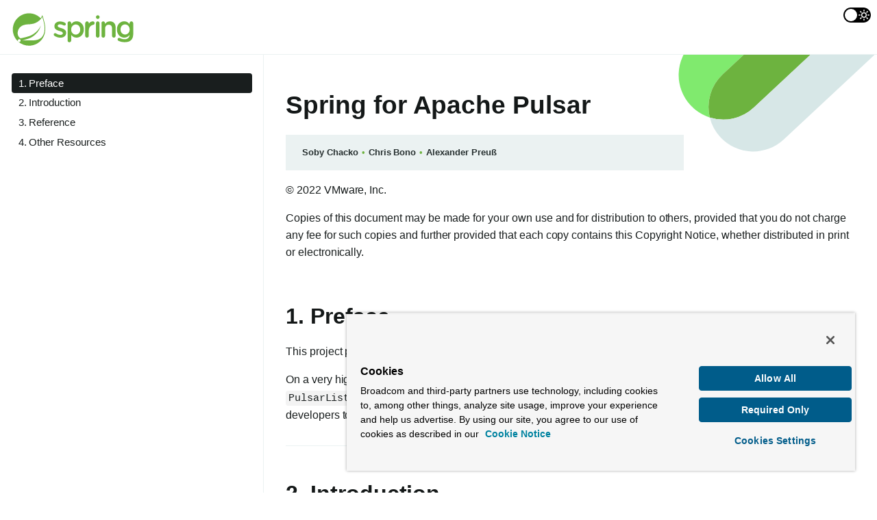

--- FILE ---
content_type: text/html
request_url: https://docs.spring.io/spring-pulsar/docs/0.1.0-M1/reference/html/
body_size: 26202
content:
<!DOCTYPE html>
<html lang="en">
<script src="https://cdn.cookielaw.org/scripttemplates/otSDKStub.js" data-domain-script="018ee325-b3a7-7753-937b-b8b3e643b1a7"></script><script>function OptanonWrapper() {}</script><script>function setGTM(w, d, s, l, i) { w[l] = w[l] || []; w[l].push({ "gtm.start": new Date().getTime(), event: "gtm.js"}); var f = d.getElementsByTagName(s)[0], j = d.createElement(s), dl = l != "dataLayer" ? "&l=" + l : ""; j.async = true; j.src = "https://www.googletagmanager.com/gtm.js?id=" + i + dl; f.parentNode.insertBefore(j, f); } if (document.cookie.indexOf("OptanonConsent") > -1 && document.cookie.indexOf("groups=") > -1) { setGTM(window, document, "script", "dataLayer", "GTM-W8CQ8TL"); } else { waitForOnetrustActiveGroups(); } var timer; function waitForOnetrustActiveGroups() { if (document.cookie.indexOf("OptanonConsent") > -1 && document.cookie.indexOf("groups=") > -1) { clearTimeout(timer); setGTM(window, document, "script", "dataLayer", "GTM-W8CQ8TL"); } else { timer = setTimeout(waitForOnetrustActiveGroups, 250); }}</script>
<meta charset="UTF-8">
<meta http-equiv="X-UA-Compatible" content="IE=edge">
<meta name="viewport" content="width=device-width, initial-scale=1.0">
<meta name="generator" content="Asciidoctor 2.0.12">
<meta name="author" content="Soby Chacko, Chris Bono, Alexander Preuß">
<title>Spring for Apache Pulsar</title>
<link rel="stylesheet" href="css/site.css">
<script src="js/setup.js"></script><script defer src="js/site.js"></script>

</head>
<body id="spring-pulsar-reference" class="book toc2 toc-left"><div id="banner-container" class="container" role="banner">
  <div id="banner" class="contained" role="banner">
    <div id="switch-theme">
      <input type="checkbox" id="switch-theme-checkbox" />
      <label for="switch-theme-checkbox">Dark Theme</label>
    </div>
  </div>
</div>
<div id="tocbar-container" class="container" role="navigation">
  <div id="tocbar" class="contained" role="navigation">
    <button id="toggle-toc"></button>
  </div>
</div>
<div id="main-container" class="container">
  <div id="main" class="contained">
    <div id="doc" class="doc">
<div id="header">
<h1>Spring for Apache Pulsar</h1>
<div class="details">
<span id="author" class="author">Soby Chacko</span><br>
<span id="author2" class="author">Chris Bono</span><br>
<span id="author3" class="author">Alexander Preuß</span><br>
</div>
<div id="toc" class="toc2">
<div id="toctitle">Table of Contents</div>
<ul class="sectlevel1">
<li><a href="#_preface">1. Preface</a></li>
<li><a href="#quick-intro">2. Introduction</a>
<ul class="sectlevel2">
<li><a href="#quick-tour">2.1. Quick Tour</a>
<ul class="sectlevel3">
<li><a href="#_minimum_supported_versions">2.1.1. Minimum Supported Versions</a></li>
</ul>
</li>
<li><a href="#_quick_sample">2.2. Quick Sample</a>
<ul class="sectlevel3">
<li><a href="#_dependencies">2.2.1. Dependencies</a>
<ul class="sectlevel4">
<li><a href="#_non_ga_versions">Non-GA Versions</a></li>
</ul>
</li>
<li><a href="#_application_code">2.2.2. Application Code</a></li>
</ul>
</li>
<li><a href="#_building_the_project">2.3. Building the Project</a></li>
</ul>
</li>
<li><a href="#reference">3. Reference</a>
<ul class="sectlevel2">
<li><a href="#pulsar">3.1. Using Spring for Apache Pulsar</a>
<ul class="sectlevel3">
<li><a href="#pulsar-client">3.1.1. Pulsar Client</a>
<ul class="sectlevel4">
<li><a href="#client-authentication">Authentication</a></li>
</ul>
</li>
<li><a href="#pulsar-producer">3.1.2. Pulsar Producer</a>
<ul class="sectlevel4">
<li><a href="#_simple_api">Simple API</a></li>
<li><a href="#_fluent_api">Fluent API</a></li>
<li><a href="#_schema">Schema</a></li>
</ul>
</li>
<li><a href="#pulsar-producer-factory">3.1.3. Pulsar Producer Factory</a></li>
<li><a href="#producer-caching">3.1.4. Pulsar Producer Caching</a></li>
<li><a href="#pulsar-listener">3.1.5. Pulsar Listener</a></li>
<li><a href="#pulsar-message-listener-container">3.1.6. Pulsar Message Listener Container</a>
<ul class="sectlevel4">
<li><a href="#_defaultpulsarmessagelistenercontainer">DefaultPulsarMessageListenerContainer</a></li>
<li><a href="#_concurrentpulsarmessagelistenercontainer">ConcurrentPulsarMessageListenerContainer</a></li>
</ul>
</li>
<li><a href="#_consuming_the_records">3.1.7. Consuming the Records</a></li>
<li><a href="#_single_record_consumption">3.1.8. Single Record Consumption</a></li>
<li><a href="#_batch_consumption">3.1.9. Batch Consumption</a></li>
<li><a href="#_message_acknowledgment">3.1.10. Message Acknowledgment</a></li>
<li><a href="#_message_ack_modes">3.1.11. Message ACK modes</a></li>
<li><a href="#_automatic_message_ack_in_single_record_mode">3.1.12. Automatic Message Ack in Single Record Mode</a></li>
<li><a href="#_manual_message_ack_in_single_record_mode">3.1.13. Manual Message Ack in Single Record Mode</a></li>
<li><a href="#_message_ack_in_batch_consumption">3.1.14. Message Ack in Batch Consumption</a></li>
<li><a href="#_manual_messge_acknowledgment_in_batch_consumption">3.1.15. Manual Messge Acknowledgment in Batch Consumption</a></li>
<li><a href="#_partitioned_topics_publishing_and_consuming">3.1.16. Partitioned topics - Publishing and Consuming.</a></li>
<li><a href="#_accessing_the_pulsar_message_object">3.1.17. Accessing the Pulsar Message Object</a></li>
<li><a href="#_accessing_the_pulsar_consumer_object">3.1.18. Accessing the Pulsar Consumer Object</a></li>
<li><a href="#_specify_schema_information">3.1.19. Specify schema information</a></li>
<li><a href="#_message_redelivery_and_error_handling">3.1.20. Message Redelivery and Error Handling</a>
<ul class="sectlevel4">
<li><a href="#_specifying_acknowledgment_timeout_for_message_redelivery">Specifying Acknowledgment Timeout for Message Redelivery</a></li>
<li><a href="#_specifying_negative_acknowledgment_redelivery">Specifying Negative Acknowledgment Redelivery</a></li>
<li><a href="#_using_dead_letter_topic_from_apache_pulsar_for_message_redelivery_and_error_handling">Using Dead Letter Topic from Apache Pulsar for Message Redelivery and Error Handling</a></li>
<li><a href="#_native_error_handling_in_spring_for_apache_pulsar">Native Error Handling in Spring for Apache Pulsar</a></li>
</ul>
</li>
<li><a href="#_intercepting_messages">3.1.21. Intercepting messages</a>
<ul class="sectlevel4">
<li><a href="#_intercept_messages_on_the_producer">Intercept messages on the Producer</a></li>
</ul>
</li>
<li><a href="#pulsar-admin">3.1.22. Pulsar Admin</a>
<ul class="sectlevel4">
<li><a href="#_authentication">Authentication</a></li>
</ul>
</li>
<li><a href="#_auto_topic_creation">3.1.23. Auto-topic creation</a></li>
<li><a href="#_appendix">3.1.24. Appendix</a></li>
</ul>
</li>
</ul>
</li>
<li><a href="#resources">4. Other Resources</a></li>
</ul>
</div>
</div>
<div id="content">
<div id="preamble">
<div class="sectionbody">
<div class="paragraph">
<p>&#169; 2022 VMware, Inc.</p>
</div>
<div class="paragraph">
<p>Copies of this document may be made for your own use and for distribution to others, provided that you do not charge any fee for such copies and further provided that each copy contains this Copyright Notice, whether distributed in print or electronically.</p>
</div>
</div>
</div>
<div class="sect1">
<h2 id="_preface"><a class="anchor" href="#_preface"></a>1. Preface</h2>
<div class="sectionbody">
<div class="paragraph">
<p>This project provides a basic Spring-friendly API for developing <a href="https://pulsar.apache.org/">Apache Pulsar</a> applications.</p>
</div>
<div class="paragraph">
<p>On a very high-level, Spring for Apache Pulsar provides a <code>PulsarTemplate</code> for publishing to a Pulsar topic and a <code>PulsarListener</code> annotation for consuming from it.
In addition, it also provides various convenient APIs for Spring developers to ramp up their development journey into Apache Pulsar.</p>
</div>
</div>
</div>
<div class="sect1">
<h2 id="quick-intro"><a class="anchor" href="#quick-intro"></a>2. Introduction</h2>
<div class="sectionbody">
<div class="paragraph">
<p>This first part of the reference documentation is a high-level quick-tour of Spring for Apache Pulsar.</p>
</div>
<div class="sect2">
<h3 id="quick-tour"><a class="anchor" href="#quick-tour"></a>2.1. Quick Tour</h3>
<div class="paragraph">
<p>In this section, we will take a quick tour of Spring for Apache Pulsar.</p>
</div>
<div class="sect3">
<h4 id="_minimum_supported_versions"><a class="anchor" href="#_minimum_supported_versions"></a>2.1.1. Minimum Supported Versions</h4>
<div class="paragraph">
<p>The minimum supported versions for the underlying libraries required by the framework are as follows:</p>
</div>
<table class="tableblock frame-all grid-all stretch">
<colgroup>
<col style="width: 50%;">
<col style="width: 50%;">
</colgroup>
<thead>
<tr>
<th class="tableblock halign-left valign-top">Library</th>
<th class="tableblock halign-left valign-top">Version</th>
</tr>
</thead>
<tbody>
<tr>
<td class="tableblock halign-left valign-top"><p class="tableblock">Java</p></td>
<td class="tableblock halign-left valign-top"><p class="tableblock">17</p></td>
</tr>
<tr>
<td class="tableblock halign-left valign-top"><p class="tableblock">Apache Pulsar</p></td>
<td class="tableblock halign-left valign-top"><p class="tableblock">2.10.0</p></td>
</tr>
<tr>
<td class="tableblock halign-left valign-top"><p class="tableblock">Spring Boot</p></td>
<td class="tableblock halign-left valign-top"><p class="tableblock">3.0.0</p></td>
</tr>
<tr>
<td class="tableblock halign-left valign-top"><p class="tableblock">Spring Framework</p></td>
<td class="tableblock halign-left valign-top"><p class="tableblock">6.0.0</p></td>
</tr>
<tr>
<td class="tableblock halign-left valign-top"><p class="tableblock">Gradle</p></td>
<td class="tableblock halign-left valign-top"><p class="tableblock">7.x (7.5 or later)</p></td>
</tr>
</tbody>
</table>
</div>
</div>
<div class="sect2">
<h3 id="_quick_sample"><a class="anchor" href="#_quick_sample"></a>2.2. Quick Sample</h3>
<div class="paragraph">
<p>In the following sample Spring Boot application, we show how to write a publisher and consumer using Spring for Apache Pulsar.
This is a complete application and does not require any additional configuration as long as you have Pulsar cluster running on the default location - <code>localhost:6650</code>.</p>
</div>
<div class="admonitionblock note">
<table>
<tr>
<td class="icon">
<i class="fa icon-note" title="Note"></i>
</td>
<td class="content">
We recommend the usage of a Spring-Boot-First-Approach for Spring for Apache Pulsar based application as that simplifies things tremendously. To encourage this, a <code>spring-pulsar-spring-boot-starter</code> module is published that can easily be consumed by an application as a dependency.
</td>
</tr>
</table>
</div>
<div class="sect3">
<h4 id="_dependencies"><a class="anchor" href="#_dependencies"></a>2.2.1. Dependencies</h4>
<div class="paragraph">
<p>Spring Boot applications only need the <code>spring-pulsar-spring-boot-starter</code> dependency. The following shows how to define the dependency for Maven and Gradle, respectively:</p>
</div>
<div class="listingblock primary">
<div class="title">Maven</div>
<div class="content">
<pre class="highlight"><code class="language-xml" data-lang="xml">&lt;dependencies&gt;
    &lt;dependency&gt;
        &lt;groupId&gt;org.springframework.pulsar&lt;/groupId&gt;
        &lt;artifactId&gt;spring-pulsar-spring-boot-starter&lt;/artifactId&gt;
        &lt;version&gt;0.1.0-SNAPSHOT&lt;/version&gt;
    &lt;/dependency&gt;
&lt;/dependencies&gt;</code></pre>
</div>
</div>
<div class="listingblock secondary">
<div class="title">Gradle</div>
<div class="content">
<pre class="highlight"><code class="language-groovy" data-lang="groovy">dependencies {
    implementation 'org.springframework.pulsar:spring-pulsar-spring-boot-starter:0.1.0-SNAPSHOT'
}
</code></pre>
</div>
</div>
<div class="sect4">
<h5 id="_non_ga_versions"><a class="anchor" href="#_non_ga_versions"></a>Non-GA Versions</h5>
<div class="paragraph">
<p>Snapshot or Milestone versions of the dependency can be found on the Spring Artifactory repository. The following shows how to define the repositories for Maven and Gradle, respectively:</p>
</div>
<div class="listingblock primary">
<div class="title">Maven</div>
<div class="content">
<pre class="highlight"><code class="language-xml" data-lang="xml">&lt;repositories&gt;
    ...
    &lt;repository&gt;
        &lt;id&gt;spring-milestones&lt;/id&gt;
        &lt;name&gt;Spring Milestones&lt;/name&gt;
        &lt;url&gt;https://repo.spring.io/milestone&lt;/url&gt;
        &lt;snapshots&gt;
            &lt;enabled&gt;false&lt;/enabled&gt;
        &lt;/snapshots&gt;
    &lt;/repository&gt;
    &lt;repository&gt;
        &lt;id&gt;spring-snapshots&lt;/id&gt;
        &lt;name&gt;Spring Snapshots&lt;/name&gt;
        &lt;url&gt;https://repo.spring.io/snapshot&lt;/url&gt;
        &lt;releases&gt;
            &lt;enabled&gt;false&lt;/enabled&gt;
        &lt;/releases&gt;
    &lt;/repository&gt;
&lt;/repositories&gt;</code></pre>
</div>
</div>
<div class="listingblock secondary">
<div class="title">Gradle</div>
<div class="content">
<pre class="highlight"><code class="language-groovy" data-lang="groovy">repositories {
  ...
  maven { url 'https://repo.spring.io/milestone' }
  maven { url 'https://repo.spring.io/snapshot' }
}
</code></pre>
</div>
</div>
</div>
</div>
<div class="sect3">
<h4 id="_application_code"><a class="anchor" href="#_application_code"></a>2.2.2. Application Code</h4>
<div class="listingblock">
<div class="content">
<pre class="highlight"><code class="language-java" data-lang="java">@SpringBootApplication
public class PulsarBootHelloWorld {

    public static void main(String[] args) {
        SpringApplication.run(PulsarBootHelloWorld.class, args);
    }

    @Bean
    ApplicationRunner runner(PulsarTemplate&lt;String&gt; pulsarTemplate) {
        return (args) -&gt; pulsarTemplate.send("hello-pulsar", "Hello Pulsar World!");
    }

    @PulsarListener(subscriptionName = "hello-pulsar-subscription", topics = "hello-pulsar")
    void listen(String message) {
        System.out.println("Message Received: " + message);
    }
}
</code></pre>
</div>
</div>
<div class="paragraph">
<p>Let us go through the higher-level details of this application quickly.
Later on in this documentation, we will see these components in much more detail.</p>
</div>
<div class="paragraph">
<p>In the sample above, we are heavily relying on Spring Boot auto-configuration.
Spring Boot auto-configures several components for our application.
It automatically provides a <code>PulsarClient</code> for the application which is used by both the producer and the consumer.</p>
</div>
<div class="paragraph">
<p><code>PulsarTemplate</code> also is auto-configured by Spring Boot which we inject in the application and start sending records to a Pulsar topic.
The application sends messages to a topic named <code>hello-pulsar</code>.
Note that the application does not specify any schema information.
That is because Spring for Apache Pulsar library automatically infers the schema type from the type of the data that you are sending.</p>
</div>
<div class="paragraph">
<p>We use <code>PulsarListener</code> annotation to consume from the <code>hello-pulsar</code> topic where we publish the data.
<code>PulsarListener</code> is a convenient annotation that wraps the message listener container infrastructure in Spring for Apache Pulsar.
Behind the scenes, it creates a message listener container which creates and manages the Pulsar consumer.
As with a regular Pulsar consumer, the default subscription type when using <code>PulsarListener</code> is the <code>Exclusive</code> mode.
As records are published in to the <code>hello-pulsar</code> topic, the <code>Pulsarlistener</code> consumes them and prints them on the console.
Here also, the framework infers the schema type used from the data type that the <code>PulsarListner</code> method uses as the payload - <code>String</code> in this case.</p>
</div>
</div>
</div>
<div class="sect2">
<h3 id="_building_the_project"><a class="anchor" href="#_building_the_project"></a>2.3. Building the Project</h3>
<div class="paragraph">
<p>If you have cloned the project locally, follow these steps in order to build the project from the soure code.</p>
</div>
<div class="paragraph">
<p>Spring for Apache Pulsar uses Gradle as it&#8217;s build tool. Run the following command to do a full build of the project:</p>
</div>
<div class="listingblock">
<div class="content">
<pre>./gradlew clean build</pre>
</div>
</div>
<div class="paragraph">
<p>You can build without running tests by using the following command:</p>
</div>
<div class="listingblock">
<div class="content">
<pre>./gradlew clean build -x test</pre>
</div>
</div>
</div>
</div>
</div>
<div class="sect1">
<h2 id="reference"><a class="anchor" href="#reference"></a>3. Reference</h2>
<div class="sectionbody">
<div class="paragraph">
<p>This part of the reference documentation goes through the details of the various components in Spring for Apache Pulsar.</p>
</div>
<div class="sect2">
<h3 id="pulsar"><a class="anchor" href="#pulsar"></a>3.1. Using Spring for Apache Pulsar</h3>
<div class="paragraph">
<p>This section offers detailed explanations of the various concerns that impact using Spring for Apache Pulsar.
For a quick but less detailed introduction, see <a href="#quick-intro">Introduction</a>.</p>
</div>
<div class="sect3">
<h4 id="pulsar-client"><a class="anchor" href="#pulsar-client"></a>3.1.1. Pulsar Client</h4>
<div class="paragraph">
<p>When using the Pulsar Spring Boot Starter, you get the <code>PulsarClient</code> auto-configured.
This is done through a factory bean called <code>PulsarClientFactoryBean</code>, which takes a configuration object <code>PulsarClientConfiguration</code>. By default, the application tries to connect to a local Pulsar instance at <code>pulsar://localhost:6650</code>. However, there are many application properties available to configure the client.</p>
</div>
<details>
<summary class="title"><span class="underline">Click <mark>here</mark> to view the available <strong>Pulsar Client Properties</strong></span>.</summary>
<div class="content">
<table class="tableblock frame-all grid-all stretch">
<colgroup>
<col style="width: 40%;">
<col style="width: 30%;">
<col style="width: 30%;">
</colgroup>
<thead>
<tr>
<th class="tableblock halign-left valign-top">Name</th>
<th class="tableblock halign-left valign-top">Description</th>
<th class="tableblock halign-left valign-top">Default Value</th>
</tr>
</thead>
<tbody>
<tr>
<td class="tableblock halign-left valign-top"><p class="tableblock"><a id="application-properties.pulsar-client.spring.pulsar.client.auth-params"></a><a href="#application-properties.pulsar-client.spring.pulsar.client.auth-params"><code>spring.pulsar.client.auth-params</code></a></p></td>
<td class="tableblock halign-left valign-top"><p class="tableblock">Authentication parameter(s) as a JSON encoded string.</p></td>
<td class="tableblock halign-left valign-top"></td>
</tr>
<tr>
<td class="tableblock halign-left valign-top"><p class="tableblock"><a id="application-properties.pulsar-client.spring.pulsar.client.auth-plugin-class-name"></a><a href="#application-properties.pulsar-client.spring.pulsar.client.auth-plugin-class-name"><code>spring.pulsar.client.auth-plugin-class-name</code></a></p></td>
<td class="tableblock halign-left valign-top"><p class="tableblock">Fully qualified class name of the authentication plugin.</p></td>
<td class="tableblock halign-left valign-top"></td>
</tr>
<tr>
<td class="tableblock halign-left valign-top"><p class="tableblock"><a id="application-properties.pulsar-client.spring.pulsar.client.authentication"></a><a href="#application-properties.pulsar-client.spring.pulsar.client.authentication"><code>spring.pulsar.client.authentication.*</code></a></p></td>
<td class="tableblock halign-left valign-top"><p class="tableblock">Authentication parameter(s) as a map of parameter names to parameter values.</p></td>
<td class="tableblock halign-left valign-top"></td>
</tr>
<tr>
<td class="tableblock halign-left valign-top"><p class="tableblock"><a id="application-properties.pulsar-client.spring.pulsar.client.connection-timeout-ms"></a><a href="#application-properties.pulsar-client.spring.pulsar.client.connection-timeout-ms"><code>spring.pulsar.client.connection-timeout-ms</code></a></p></td>
<td class="tableblock halign-left valign-top"><p class="tableblock">Duration to wait for a connection to a broker to be established in milliseconds.</p></td>
<td class="tableblock halign-left valign-top"><p class="tableblock"><code>10000</code></p></td>
</tr>
<tr>
<td class="tableblock halign-left valign-top"><p class="tableblock"><a id="application-properties.pulsar-client.spring.pulsar.client.dns-lookup-bind-address"></a><a href="#application-properties.pulsar-client.spring.pulsar.client.dns-lookup-bind-address"><code>spring.pulsar.client.dns-lookup-bind-address</code></a></p></td>
<td class="tableblock halign-left valign-top"><p class="tableblock">DNS lookup bind address.</p></td>
<td class="tableblock halign-left valign-top"></td>
</tr>
<tr>
<td class="tableblock halign-left valign-top"><p class="tableblock"><a id="application-properties.pulsar-client.spring.pulsar.client.dns-lookup-bind-port"></a><a href="#application-properties.pulsar-client.spring.pulsar.client.dns-lookup-bind-port"><code>spring.pulsar.client.dns-lookup-bind-port</code></a></p></td>
<td class="tableblock halign-left valign-top"><p class="tableblock">DNS lookup bind port.</p></td>
<td class="tableblock halign-left valign-top"><p class="tableblock"><code>0</code></p></td>
</tr>
<tr>
<td class="tableblock halign-left valign-top"><p class="tableblock"><a id="application-properties.pulsar-client.spring.pulsar.client.enable-busy-wait"></a><a href="#application-properties.pulsar-client.spring.pulsar.client.enable-busy-wait"><code>spring.pulsar.client.enable-busy-wait</code></a></p></td>
<td class="tableblock halign-left valign-top"><p class="tableblock">Enables spin-waiting on executors and IO threads in order to reduce latency during context switches.</p></td>
<td class="tableblock halign-left valign-top"><p class="tableblock"><code>false</code></p></td>
</tr>
<tr>
<td class="tableblock halign-left valign-top"><p class="tableblock"><a id="application-properties.pulsar-client.spring.pulsar.client.enable-transaction"></a><a href="#application-properties.pulsar-client.spring.pulsar.client.enable-transaction"><code>spring.pulsar.client.enable-transaction</code></a></p></td>
<td class="tableblock halign-left valign-top"><p class="tableblock">Enables transactions. To use this, start the transactionCoordinatorClient with the pulsar client.</p></td>
<td class="tableblock halign-left valign-top"><p class="tableblock"><code>false</code></p></td>
</tr>
<tr>
<td class="tableblock halign-left valign-top"><p class="tableblock"><a id="application-properties.pulsar-client.spring.pulsar.client.initial-backoff-interval-nanos"></a><a href="#application-properties.pulsar-client.spring.pulsar.client.initial-backoff-interval-nanos"><code>spring.pulsar.client.initial-backoff-interval-nanos</code></a></p></td>
<td class="tableblock halign-left valign-top"><p class="tableblock">Initial backoff interval in nanoseconds.</p></td>
<td class="tableblock halign-left valign-top"><p class="tableblock"><code>100</code></p></td>
</tr>
<tr>
<td class="tableblock halign-left valign-top"><p class="tableblock"><a id="application-properties.pulsar-client.spring.pulsar.client.keep-alive-interval-seconds"></a><a href="#application-properties.pulsar-client.spring.pulsar.client.keep-alive-interval-seconds"><code>spring.pulsar.client.keep-alive-interval-seconds</code></a></p></td>
<td class="tableblock halign-left valign-top"><p class="tableblock">Keep alive interval for broker-client connection in seconds.</p></td>
<td class="tableblock halign-left valign-top"><p class="tableblock"><code>30</code></p></td>
</tr>
<tr>
<td class="tableblock halign-left valign-top"><p class="tableblock"><a id="application-properties.pulsar-client.spring.pulsar.client.listener-name"></a><a href="#application-properties.pulsar-client.spring.pulsar.client.listener-name"><code>spring.pulsar.client.listener-name</code></a></p></td>
<td class="tableblock halign-left valign-top"><p class="tableblock">Listener name for lookup. Clients can use listenerName to choose one of the listeners as the service URL to create a connection to the broker. To use this, "advertisedListeners" must be enabled on the broker.</p></td>
<td class="tableblock halign-left valign-top"></td>
</tr>
<tr>
<td class="tableblock halign-left valign-top"><p class="tableblock"><a id="application-properties.pulsar-client.spring.pulsar.client.lookup-timeout-ms"></a><a href="#application-properties.pulsar-client.spring.pulsar.client.lookup-timeout-ms"><code>spring.pulsar.client.lookup-timeout-ms</code></a></p></td>
<td class="tableblock halign-left valign-top"><p class="tableblock">Client lookup timeout in milliseconds.</p></td>
<td class="tableblock halign-left valign-top"><p class="tableblock"><code>-1</code></p></td>
</tr>
<tr>
<td class="tableblock halign-left valign-top"><p class="tableblock"><a id="application-properties.pulsar-client.spring.pulsar.client.max-backoff-interval-nanos"></a><a href="#application-properties.pulsar-client.spring.pulsar.client.max-backoff-interval-nanos"><code>spring.pulsar.client.max-backoff-interval-nanos</code></a></p></td>
<td class="tableblock halign-left valign-top"><p class="tableblock">Maximum backoff interval in nanoseconds.</p></td>
<td class="tableblock halign-left valign-top"><p class="tableblock"><code>30</code></p></td>
</tr>
<tr>
<td class="tableblock halign-left valign-top"><p class="tableblock"><a id="application-properties.pulsar-client.spring.pulsar.client.max-concurrent-lookup-request"></a><a href="#application-properties.pulsar-client.spring.pulsar.client.max-concurrent-lookup-request"><code>spring.pulsar.client.max-concurrent-lookup-request</code></a></p></td>
<td class="tableblock halign-left valign-top"><p class="tableblock">Number of concurrent lookup-requests allowed to send on each broker-connection to prevent overload on broker.</p></td>
<td class="tableblock halign-left valign-top"><p class="tableblock"><code>5000</code></p></td>
</tr>
<tr>
<td class="tableblock halign-left valign-top"><p class="tableblock"><a id="application-properties.pulsar-client.spring.pulsar.client.max-lookup-redirects"></a><a href="#application-properties.pulsar-client.spring.pulsar.client.max-lookup-redirects"><code>spring.pulsar.client.max-lookup-redirects</code></a></p></td>
<td class="tableblock halign-left valign-top"><p class="tableblock">Maximum number of times a lookup-request to a broker will be redirected.</p></td>
<td class="tableblock halign-left valign-top"><p class="tableblock"><code>20</code></p></td>
</tr>
<tr>
<td class="tableblock halign-left valign-top"><p class="tableblock"><a id="application-properties.pulsar-client.spring.pulsar.client.max-lookup-request"></a><a href="#application-properties.pulsar-client.spring.pulsar.client.max-lookup-request"><code>spring.pulsar.client.max-lookup-request</code></a></p></td>
<td class="tableblock halign-left valign-top"><p class="tableblock">Number of max lookup-requests allowed on each broker-connection to prevent overload on broker.</p></td>
<td class="tableblock halign-left valign-top"><p class="tableblock"><code>50000</code></p></td>
</tr>
<tr>
<td class="tableblock halign-left valign-top"><p class="tableblock"><a id="application-properties.pulsar-client.spring.pulsar.client.max-number-of-rejected-request-per-connection"></a><a href="#application-properties.pulsar-client.spring.pulsar.client.max-number-of-rejected-request-per-connection"><code>spring.pulsar.client.max-number-of-rejected-request-per-connection</code></a></p></td>
<td class="tableblock halign-left valign-top"><p class="tableblock">Maximum number of broker-rejected requests in a certain timeframe, after which the current connection is closed and a new connection is created by the client.</p></td>
<td class="tableblock halign-left valign-top"><p class="tableblock"><code>50</code></p></td>
</tr>
<tr>
<td class="tableblock halign-left valign-top"><p class="tableblock"><a id="application-properties.pulsar-client.spring.pulsar.client.memory-limit-bytes"></a><a href="#application-properties.pulsar-client.spring.pulsar.client.memory-limit-bytes"><code>spring.pulsar.client.memory-limit-bytes</code></a></p></td>
<td class="tableblock halign-left valign-top"><p class="tableblock">Limit of direct memory that will be allocated by the client.</p></td>
<td class="tableblock halign-left valign-top"><p class="tableblock"><code>0</code></p></td>
</tr>
<tr>
<td class="tableblock halign-left valign-top"><p class="tableblock"><a id="application-properties.pulsar-client.spring.pulsar.client.num-connections-per-broker"></a><a href="#application-properties.pulsar-client.spring.pulsar.client.num-connections-per-broker"><code>spring.pulsar.client.num-connections-per-broker</code></a></p></td>
<td class="tableblock halign-left valign-top"><p class="tableblock">Maximum number of connections that the client will open to a single broker.</p></td>
<td class="tableblock halign-left valign-top"><p class="tableblock"><code>1</code></p></td>
</tr>
<tr>
<td class="tableblock halign-left valign-top"><p class="tableblock"><a id="application-properties.pulsar-client.spring.pulsar.client.num-io-threads"></a><a href="#application-properties.pulsar-client.spring.pulsar.client.num-io-threads"><code>spring.pulsar.client.num-io-threads</code></a></p></td>
<td class="tableblock halign-left valign-top"><p class="tableblock">Number of threads to be used for handling connections to brokers.</p></td>
<td class="tableblock halign-left valign-top"><p class="tableblock"><code>1</code></p></td>
</tr>
<tr>
<td class="tableblock halign-left valign-top"><p class="tableblock"><a id="application-properties.pulsar-client.spring.pulsar.client.num-listener-threads"></a><a href="#application-properties.pulsar-client.spring.pulsar.client.num-listener-threads"><code>spring.pulsar.client.num-listener-threads</code></a></p></td>
<td class="tableblock halign-left valign-top"><p class="tableblock">Number of threads to be used for message listeners. The listener thread pool is shared across all the consumers and readers that are using a "listener" model to get messages. For a given consumer, the listener will always be invoked from the same thread, to ensure ordering.</p></td>
<td class="tableblock halign-left valign-top"><p class="tableblock"><code>1</code></p></td>
</tr>
<tr>
<td class="tableblock halign-left valign-top"><p class="tableblock"><a id="application-properties.pulsar-client.spring.pulsar.client.operation-timeout-ms"></a><a href="#application-properties.pulsar-client.spring.pulsar.client.operation-timeout-ms"><code>spring.pulsar.client.operation-timeout-ms</code></a></p></td>
<td class="tableblock halign-left valign-top"><p class="tableblock">Client operation timeout in milliseconds.</p></td>
<td class="tableblock halign-left valign-top"><p class="tableblock"><code>30000</code></p></td>
</tr>
<tr>
<td class="tableblock halign-left valign-top"><p class="tableblock"><a id="application-properties.pulsar-client.spring.pulsar.client.service-url"></a><a href="#application-properties.pulsar-client.spring.pulsar.client.service-url"><code>spring.pulsar.client.service-url</code></a></p></td>
<td class="tableblock halign-left valign-top"><p class="tableblock">Pulsar cluster URL to connect to a broker.</p></td>
<td class="tableblock halign-left valign-top"></td>
</tr>
<tr>
<td class="tableblock halign-left valign-top"><p class="tableblock"><a id="application-properties.pulsar-client.spring.pulsar.client.socks5-proxy-address"></a><a href="#application-properties.pulsar-client.spring.pulsar.client.socks5-proxy-address"><code>spring.pulsar.client.socks5-proxy-address</code></a></p></td>
<td class="tableblock halign-left valign-top"><p class="tableblock">SOCKS5 proxy address.</p></td>
<td class="tableblock halign-left valign-top"></td>
</tr>
<tr>
<td class="tableblock halign-left valign-top"><p class="tableblock"><a id="application-properties.pulsar-client.spring.pulsar.client.socks5-proxy-password"></a><a href="#application-properties.pulsar-client.spring.pulsar.client.socks5-proxy-password"><code>spring.pulsar.client.socks5-proxy-password</code></a></p></td>
<td class="tableblock halign-left valign-top"><p class="tableblock">SOCKS5 proxy password.</p></td>
<td class="tableblock halign-left valign-top"></td>
</tr>
<tr>
<td class="tableblock halign-left valign-top"><p class="tableblock"><a id="application-properties.pulsar-client.spring.pulsar.client.socks5-proxy-username"></a><a href="#application-properties.pulsar-client.spring.pulsar.client.socks5-proxy-username"><code>spring.pulsar.client.socks5-proxy-username</code></a></p></td>
<td class="tableblock halign-left valign-top"><p class="tableblock">SOCKS5 proxy username.</p></td>
<td class="tableblock halign-left valign-top"></td>
</tr>
<tr>
<td class="tableblock halign-left valign-top"><p class="tableblock"><a id="application-properties.pulsar-client.spring.pulsar.client.ssl-provider"></a><a href="#application-properties.pulsar-client.spring.pulsar.client.ssl-provider"><code>spring.pulsar.client.ssl-provider</code></a></p></td>
<td class="tableblock halign-left valign-top"><p class="tableblock">Name of the security provider used for SSL connections.</p></td>
<td class="tableblock halign-left valign-top"></td>
</tr>
<tr>
<td class="tableblock halign-left valign-top"><p class="tableblock"><a id="application-properties.pulsar-client.spring.pulsar.client.stats-interval-seconds"></a><a href="#application-properties.pulsar-client.spring.pulsar.client.stats-interval-seconds"><code>spring.pulsar.client.stats-interval-seconds</code></a></p></td>
<td class="tableblock halign-left valign-top"><p class="tableblock">Interval between each stat info in seconds.</p></td>
<td class="tableblock halign-left valign-top"><p class="tableblock"><code>60</code></p></td>
</tr>
<tr>
<td class="tableblock halign-left valign-top"><p class="tableblock"><a id="application-properties.pulsar-client.spring.pulsar.client.tls-allow-insecure-connection"></a><a href="#application-properties.pulsar-client.spring.pulsar.client.tls-allow-insecure-connection"><code>spring.pulsar.client.tls-allow-insecure-connection</code></a></p></td>
<td class="tableblock halign-left valign-top"><p class="tableblock">Whether the client accepts untrusted TLS certificates from the broker.</p></td>
<td class="tableblock halign-left valign-top"><p class="tableblock"><code>false</code></p></td>
</tr>
<tr>
<td class="tableblock halign-left valign-top"><p class="tableblock"><a id="application-properties.pulsar-client.spring.pulsar.client.tls-ciphers"></a><a href="#application-properties.pulsar-client.spring.pulsar.client.tls-ciphers"><code>spring.pulsar.client.tls-ciphers</code></a></p></td>
<td class="tableblock halign-left valign-top"><p class="tableblock">Comma-separated list of cipher suites. This is a named combination of authentication, encryption, MAC and key exchange algorithm used to negotiate the security settings for a network connection using TLS or SSL network protocol. By default, all the available cipher suites are supported.</p></td>
<td class="tableblock halign-left valign-top"></td>
</tr>
<tr>
<td class="tableblock halign-left valign-top"><p class="tableblock"><a id="application-properties.pulsar-client.spring.pulsar.client.tls-hostname-verification-enable"></a><a href="#application-properties.pulsar-client.spring.pulsar.client.tls-hostname-verification-enable"><code>spring.pulsar.client.tls-hostname-verification-enable</code></a></p></td>
<td class="tableblock halign-left valign-top"><p class="tableblock">Whether the hostname is validated when the proxy creates a TLS connection with brokers.</p></td>
<td class="tableblock halign-left valign-top"><p class="tableblock"><code>false</code></p></td>
</tr>
<tr>
<td class="tableblock halign-left valign-top"><p class="tableblock"><a id="application-properties.pulsar-client.spring.pulsar.client.tls-protocols"></a><a href="#application-properties.pulsar-client.spring.pulsar.client.tls-protocols"><code>spring.pulsar.client.tls-protocols</code></a></p></td>
<td class="tableblock halign-left valign-top"><p class="tableblock">Comma-separated list of SSL protocols used to generate the SSLContext. Allowed values in recent JVMs are TLS, TLSv1.3, TLSv1.2 and TLSv1.1.</p></td>
<td class="tableblock halign-left valign-top"></td>
</tr>
<tr>
<td class="tableblock halign-left valign-top"><p class="tableblock"><a id="application-properties.pulsar-client.spring.pulsar.client.tls-trust-certs-file-path"></a><a href="#application-properties.pulsar-client.spring.pulsar.client.tls-trust-certs-file-path"><code>spring.pulsar.client.tls-trust-certs-file-path</code></a></p></td>
<td class="tableblock halign-left valign-top"><p class="tableblock">Path to the trusted TLS certificate file.</p></td>
<td class="tableblock halign-left valign-top"></td>
</tr>
<tr>
<td class="tableblock halign-left valign-top"><p class="tableblock"><a id="application-properties.pulsar-client.spring.pulsar.client.tls-trust-store-password"></a><a href="#application-properties.pulsar-client.spring.pulsar.client.tls-trust-store-password"><code>spring.pulsar.client.tls-trust-store-password</code></a></p></td>
<td class="tableblock halign-left valign-top"><p class="tableblock">Store password for the key store file.</p></td>
<td class="tableblock halign-left valign-top"></td>
</tr>
<tr>
<td class="tableblock halign-left valign-top"><p class="tableblock"><a id="application-properties.pulsar-client.spring.pulsar.client.tls-trust-store-path"></a><a href="#application-properties.pulsar-client.spring.pulsar.client.tls-trust-store-path"><code>spring.pulsar.client.tls-trust-store-path</code></a></p></td>
<td class="tableblock halign-left valign-top"><p class="tableblock">Location of the trust store file.</p></td>
<td class="tableblock halign-left valign-top"></td>
</tr>
<tr>
<td class="tableblock halign-left valign-top"><p class="tableblock"><a id="application-properties.pulsar-client.spring.pulsar.client.tls-trust-store-type"></a><a href="#application-properties.pulsar-client.spring.pulsar.client.tls-trust-store-type"><code>spring.pulsar.client.tls-trust-store-type</code></a></p></td>
<td class="tableblock halign-left valign-top"><p class="tableblock">File format of the trust store file.</p></td>
<td class="tableblock halign-left valign-top"></td>
</tr>
<tr>
<td class="tableblock halign-left valign-top"><p class="tableblock"><a id="application-properties.pulsar-client.spring.pulsar.client.use-key-store-tls"></a><a href="#application-properties.pulsar-client.spring.pulsar.client.use-key-store-tls"><code>spring.pulsar.client.use-key-store-tls</code></a></p></td>
<td class="tableblock halign-left valign-top"><p class="tableblock">Enable KeyStore instead of PEM type configuration if TLS is enabled.</p></td>
<td class="tableblock halign-left valign-top"><p class="tableblock"><code>false</code></p></td>
</tr>
<tr>
<td class="tableblock halign-left valign-top"><p class="tableblock"><a id="application-properties.pulsar-client.spring.pulsar.client.use-tcp-no-delay"></a><a href="#application-properties.pulsar-client.spring.pulsar.client.use-tcp-no-delay"><code>spring.pulsar.client.use-tcp-no-delay</code></a></p></td>
<td class="tableblock halign-left valign-top"><p class="tableblock">Whether to use TCP no-delay flag on the connection, to disable Nagle algorithm.</p></td>
<td class="tableblock halign-left valign-top"><p class="tableblock"><code>true</code></p></td>
</tr>
<tr>
<td class="tableblock halign-left valign-top"><p class="tableblock"><a id="application-properties.pulsar-client.spring.pulsar.client.use-tls"></a><a href="#application-properties.pulsar-client.spring.pulsar.client.use-tls"><code>spring.pulsar.client.use-tls</code></a></p></td>
<td class="tableblock halign-left valign-top"><p class="tableblock">Whether to use TLS encryption on the connection.</p></td>
<td class="tableblock halign-left valign-top"><p class="tableblock"><code>false</code></p></td>
</tr>
</tbody>
</table>
</div>
</details>
<div class="sect4">
<h5 id="client-authentication"><a class="anchor" href="#client-authentication"></a>Authentication</h5>
<div class="paragraph">
<p>To connect to a Pulsar cluster requiring authentication, you need to set the <code>authPluginClassName</code> and any parameters required by the authentication plugin. The parameters can be set as a single JSON encoded string or as map of parameter names to parameter values.</p>
</div>
<div class="listingblock primary">
<div class="title"><span class="small">Map</span></div>
<div class="content">
<pre class="highlight"><code class="language-yaml" data-lang="yaml">spring:
  pulsar:
    client:
      auth-plugin-class-name: org.apache.pulsar.client.impl.auth.oauth2.AuthenticationOAuth2
      authentication:
        issuer-url: https://auth.server.cloud/
        private-key: file:///Users/some-key.json
        audience: urn:sn:acme:dev:my-instance</code></pre>
</div>
</div>
<div class="listingblock secondary">
<div class="title"><span class="small">JSON encoded string</span></div>
<div class="content">
<pre class="highlight"><code class="language-yaml" data-lang="yaml">spring:
  pulsar:
    client:
      auth-plugin-class-name: org.apache.pulsar.client.impl.auth.oauth2.AuthenticationOAuth2
      auth-params: "{\"privateKey\":\"file:///Users/some-key.json\",\"issuerUrl\":\"https://auth.server.cloud/", \"audience\":\"urn:sn:acme:dev:my-instance"}"</code></pre>
</div>
</div>
<div class="admonitionblock tip">
<table>
<tr>
<td class="icon">
<i class="fa icon-tip" title="Tip"></i>
</td>
<td class="content">
Using a map is the recommended approach as it is less error-prone and easier to read
</td>
</tr>
</table>
</div>
<div class="paragraph">
<p>The following shows how to configure each of the supported authentication mechanisms.</p>
</div>
<details id="Athenz">
<summary class="title"><span class="underline">Click <mark>here</mark> for <strong>Athenz</strong></span></summary>
<div class="content">
<div class="listingblock">
<div class="content">
<pre class="highlight"><code class="language-yaml" data-lang="yaml">spring:
  pulsar:
    client:
      auth-plugin-class-name: org.apache.pulsar.client.impl.auth.AuthenticationAthenz
      authentication:
        tenant-domain: ...
        tenant-service: ...
        provider-domain: ...
        private-key: ...
        key-id: ...
      enable-tls: true
      tls-trust-certs-file: /path/to/cacert.pem</code></pre>
</div>
</div>
</div>
</details>
<details id="Basic">
<summary class="title"><span class="underline">Click <mark>here</mark> for <strong>Basic</strong></span></summary>
<div class="content">
<div class="listingblock">
<div class="content">
<pre class="highlight"><code class="language-yaml" data-lang="yaml">spring:
  pulsar:
    client:
      auth-plugin-class-name: org.apache.pulsar.client.impl.auth.AuthenticationBasic
      authentication:
        user-id: ...
        password: ...</code></pre>
</div>
</div>
</div>
</details>
<details id="OAuth2">
<summary class="title"><span class="underline">Click <mark>here</mark> for <strong>OAuth2</strong></span></summary>
<div class="content">
<div class="listingblock">
<div class="content">
<pre class="highlight"><code class="language-yaml" data-lang="yaml">spring:
  pulsar:
    client:
      auth-plugin-class-name: org.apache.pulsar.client.impl.auth.oauth2.AuthenticationFactoryOAuth2
      authentication:
        issuer-url: ...
        private-key: ...
        audience: ...
        scope: ...</code></pre>
</div>
</div>
</div>
</details>
<details id="Sasl">
<summary class="title"><span class="underline">Click <mark>here</mark> for <strong>Sasl</strong></span></summary>
<div class="content">
<div class="listingblock">
<div class="content">
<pre class="highlight"><code class="language-yaml" data-lang="yaml">spring:
  pulsar:
    client:
      auth-plugin-class-name: org.apache.pulsar.client.impl.auth.AuthenticationSasl
      authentication:
        sasl-jaas-client-section-name: ...
        server-type: ...</code></pre>
</div>
</div>
</div>
</details>
<details id="Tls">
<summary class="title"><span class="underline">Click <mark>here</mark> for <strong>Tls</strong></span></summary>
<div class="content">
<div class="listingblock">
<div class="content">
<pre class="highlight"><code class="language-yaml" data-lang="yaml">spring:
  pulsar:
    client:
      auth-plugin-class-name: org.apache.pulsar.client.impl.auth.AuthenticationTls
      authentication:
        tls-cert-file: /path/to/my-role.cert.pem
        tls-key-file: /path/to/my-role.key-pk8.pem
      enable-tls: true
      tls-trust-certs-file: /path/to/cacert.pem</code></pre>
</div>
</div>
</div>
</details>
<details id="Token">
<summary class="title"><span class="underline">Click <mark>here</mark> for <strong>Token</strong></span></summary>
<div class="content">
<div class="listingblock">
<div class="content">
<pre class="highlight"><code class="language-yaml" data-lang="yaml">spring:
  pulsar:
    client:
      auth-plugin-class-name: org.apache.pulsar.client.impl.auth.AuthenticationToken
      authentication:
        token: some-token-goes-here</code></pre>
</div>
</div>
</div>
</details>
<div class="admonitionblock note">
<table>
<tr>
<td class="icon">
<i class="fa icon-note" title="Note"></i>
</td>
<td class="content">
<span class="small">More information on each of the schemes and their required properties can be found in the official <a href="https://pulsar.apache.org/docs/security-overview#authentication-providers">Pulsar security</a> documentation.</span>
</td>
</tr>
</table>
</div>
</div>
</div>
<div class="sect3">
<h4 id="pulsar-producer"><a class="anchor" href="#pulsar-producer"></a>3.1.2. Pulsar Producer</h4>
<div class="paragraph">
<p>On the Pulsar producer side, Spring Boot auto-configuration provides a <code>PulsarTemplate</code> for publishing records. The template implements an interface called <code>PulsarOperations</code> and provides methods to publish records through its contract.</p>
</div>
<div class="paragraph">
<p>There are two categories of these send API methods - <code>send</code> and <code>sendAsync</code>.
The <code>send</code> methods are blocking calls using the synchronous sending capabilities on the Pulsar producer.
They return the <code>MessageId</code> of the message that was published once the message is persisted on the broker.
The <code>sendAsync</code> method calls are asynchronous calls that are non-blocking.
They return a <code>CompletableFuture</code> using which you can asynchronously receive the message id once the messages are published.</p>
</div>
<div class="sect4">
<h5 id="_simple_api"><a class="anchor" href="#_simple_api"></a>Simple API</h5>
<div class="paragraph">
<p>The template provides a handful of methods (<a href="https://docs.spring.io/spring-pulsar/docs/current-SNAPSHOT/api/org/springframework/pulsar/core/PulsarOperations.html">prefixed with <em>'send'</em></a>) for simple send requests that contain only a message and/or destination topic. For more complicated send requests there is a fluent API that allows the user to configure more options (see below).</p>
</div>
<div class="admonitionblock tip">
<table>
<tr>
<td class="icon">
<i class="fa icon-tip" title="Tip"></i>
</td>
<td class="content">
Both <code>send</code> and <code>sendAsync</code> methods have a variant that allows to publish simply with the message.
When you do that, the application must provide the topic name using the property <code>spring.pulsar.producer.topic-name</code>.
</td>
</tr>
</table>
</div>
</div>
<div class="sect4">
<h5 id="_fluent_api"><a class="anchor" href="#_fluent_api"></a>Fluent API</h5>
<div class="paragraph">
<p>The template provides a <a href="https://docs.spring.io/spring-pulsar/docs/current-SNAPSHOT/api/org/springframework/pulsar/core/PulsarOperations.html#newMessage(T)">fluent builder</a> to handle more complicated send requests.</p>
</div>
<div class="sect5">
<h6 id="_message_customization"><a class="anchor" href="#_message_customization"></a>Message customization</h6>
<div class="paragraph">
<p>A <code>TypedMessageBuilderCustomizer</code> can be specified in order to configure the outgoing message. For example, the following code shows how to send a keyed message:</p>
</div>
<div class="exampleblock">
<div class="content">
<div class="listingblock">
<div class="content">
<pre class="highlight"><code class="language-java" data-lang="java">template.newMessage(msg)
    .withMessageCustomizer((mb) -&gt; mb.key("foo-msg-key"))
    .send();
</code></pre>
</div>
</div>
</div>
</div>
</div>
<div class="sect5">
<h6 id="_producer_customization"><a class="anchor" href="#_producer_customization"></a>Producer customization</h6>
<div class="paragraph">
<p>A <code>ProducerBuilderCustomizer</code> can be specified in order to configure the underlying Pulsar producer builder that  ultimately constructs the producer used to send the outgoing message.</p>
</div>
<div class="admonitionblock warning">
<table>
<tr>
<td class="icon">
<i class="fa icon-warning" title="Warning"></i>
</td>
<td class="content">
Use with caution as this gives full access to the producer builder and invoking some of its method&#8217;s may have unintended side effects (eg. <code>create</code>).
</td>
</tr>
</table>
</div>
<div class="paragraph">
<p>For example, the following code shows how to disable batching and enable chunking:</p>
</div>
<div class="exampleblock">
<div class="content">
<div class="listingblock">
<div class="content">
<pre class="highlight"><code class="language-java" data-lang="java">template.newMessage(msg)
        .withProducerCustomizer((pb) -&gt; pb.enableChunking(true).enableBatching(false))
        .send();
</code></pre>
</div>
</div>
</div>
</div>
</div>
<div class="sect5">
<h6 id="_custom_routing"><a class="anchor" href="#_custom_routing"></a>Custom routing</h6>
<div class="paragraph">
<p>You can use custom routing when publishing records to partitioned topics. Simple specify your custom <code>MessageRouter</code> implementation on the fluent builder such as:</p>
</div>
<div class="exampleblock">
<div class="content">
<div class="listingblock">
<div class="content">
<pre class="highlight"><code class="language-java" data-lang="java">template.newMessage(msg)
    .withCustomRouter(myCustomRouter)
    .send();
</code></pre>
</div>
</div>
</div>
</div>
<div class="admonitionblock tip">
<table>
<tr>
<td class="icon">
<i class="fa icon-tip" title="Tip"></i>
</td>
<td class="content">
Note that, when using a <code>MessageRouter</code>, the only valid setting for <code>spring.pulsar.producer.message-routing-mode</code> is <code>custom</code>.
</td>
</tr>
</table>
</div>
</div>
</div>
<div class="sect4">
<h5 id="_schema"><a class="anchor" href="#_schema"></a>Schema</h5>
<div class="paragraph">
<p>If you are using simple Java primitive types, then the framework auto-detects the schema for you, and you do not need to specify any schema types for publishing the data.
However, if you are using any complex types such as <code>JSON</code>, <code>AVRO</code>, <code>PROTOBUF</code>, etc. then you need to set the proper schema type on the <code>PulsarTemplate</code> before invoking any send operations as shown below.</p>
</div>
<div class="exampleblock">
<div class="content">
<div class="listingblock">
<div class="content">
<pre class="highlight"><code class="language-java" data-lang="java">pulsarTemplate.setSchema(Schema.JSON(Foo.class));
</code></pre>
</div>
</div>
</div>
</div>
<details id="producer-application-properties">
<summary class="title"><span class="underline">Click <mark>here</mark> to view the available <strong>Pulsar Producer Properties</strong></span></summary>
<div class="content">
<table class="tableblock frame-all grid-all stretch">
<colgroup>
<col style="width: 40%;">
<col style="width: 30%;">
<col style="width: 30%;">
</colgroup>
<thead>
<tr>
<th class="tableblock halign-left valign-top">Name</th>
<th class="tableblock halign-left valign-top">Description</th>
<th class="tableblock halign-left valign-top">Default Value</th>
</tr>
</thead>
<tbody>
<tr>
<td class="tableblock halign-left valign-top"><p class="tableblock"><a id="application-properties.pulsar-producer.spring.pulsar.producer.batching-enabled"></a><a href="#application-properties.pulsar-producer.spring.pulsar.producer.batching-enabled"><code>spring.pulsar.producer.batching-enabled</code></a></p></td>
<td class="tableblock halign-left valign-top"><p class="tableblock">Whether to automatically batch messages.</p></td>
<td class="tableblock halign-left valign-top"><p class="tableblock"><code>true</code></p></td>
</tr>
<tr>
<td class="tableblock halign-left valign-top"><p class="tableblock"><a id="application-properties.pulsar-producer.spring.pulsar.producer.batching-max-messages"></a><a href="#application-properties.pulsar-producer.spring.pulsar.producer.batching-max-messages"><code>spring.pulsar.producer.batching-max-messages</code></a></p></td>
<td class="tableblock halign-left valign-top"><p class="tableblock">Maximum number of messages to be batched.</p></td>
<td class="tableblock halign-left valign-top"><p class="tableblock"><code>1000</code></p></td>
</tr>
<tr>
<td class="tableblock halign-left valign-top"><p class="tableblock"><a id="application-properties.pulsar-producer.spring.pulsar.producer.batching-max-publish-delay-micros"></a><a href="#application-properties.pulsar-producer.spring.pulsar.producer.batching-max-publish-delay-micros"><code>spring.pulsar.producer.batching-max-publish-delay-micros</code></a></p></td>
<td class="tableblock halign-left valign-top"><p class="tableblock">Time period within which the messages sent will be batched in milliseconds.</p></td>
<td class="tableblock halign-left valign-top"><p class="tableblock"><code>1</code></p></td>
</tr>
<tr>
<td class="tableblock halign-left valign-top"><p class="tableblock"><a id="application-properties.pulsar-producer.spring.pulsar.producer.block-if-queue-full"></a><a href="#application-properties.pulsar-producer.spring.pulsar.producer.block-if-queue-full"><code>spring.pulsar.producer.block-if-queue-full</code></a></p></td>
<td class="tableblock halign-left valign-top"><p class="tableblock">Whether the "send" and "sendAsync" methods should block if the outgoing message queue is full.</p></td>
<td class="tableblock halign-left valign-top"><p class="tableblock"><code>false</code></p></td>
</tr>
<tr>
<td class="tableblock halign-left valign-top"><p class="tableblock"><a id="application-properties.pulsar-producer.spring.pulsar.producer.cache.expire-after-access"></a><a href="#application-properties.pulsar-producer.spring.pulsar.producer.cache.expire-after-access"><code>spring.pulsar.producer.cache.expire-after-access</code></a></p></td>
<td class="tableblock halign-left valign-top"><p class="tableblock">Time period to expire unused entries in the cache.</p></td>
<td class="tableblock halign-left valign-top"><p class="tableblock"><code>1m</code></p></td>
</tr>
<tr>
<td class="tableblock halign-left valign-top"><p class="tableblock"><a id="application-properties.pulsar-producer.spring.pulsar.producer.cache.initial-capacity"></a><a href="#application-properties.pulsar-producer.spring.pulsar.producer.cache.initial-capacity"><code>spring.pulsar.producer.cache.initial-capacity</code></a></p></td>
<td class="tableblock halign-left valign-top"><p class="tableblock">Initial size of cache.</p></td>
<td class="tableblock halign-left valign-top"><p class="tableblock"><code>50</code></p></td>
</tr>
<tr>
<td class="tableblock halign-left valign-top"><p class="tableblock"><a id="application-properties.pulsar-producer.spring.pulsar.producer.cache.maximum-size"></a><a href="#application-properties.pulsar-producer.spring.pulsar.producer.cache.maximum-size"><code>spring.pulsar.producer.cache.maximum-size</code></a></p></td>
<td class="tableblock halign-left valign-top"><p class="tableblock">Maximum size of cache (entries).</p></td>
<td class="tableblock halign-left valign-top"><p class="tableblock"><code>1000</code></p></td>
</tr>
<tr>
<td class="tableblock halign-left valign-top"><p class="tableblock"><a id="application-properties.pulsar-producer.spring.pulsar.producer.chunking-enabled"></a><a href="#application-properties.pulsar-producer.spring.pulsar.producer.chunking-enabled"><code>spring.pulsar.producer.chunking-enabled</code></a></p></td>
<td class="tableblock halign-left valign-top"><p class="tableblock">Whether to split large-size messages into multiple chunks.</p></td>
<td class="tableblock halign-left valign-top"><p class="tableblock"><code>false</code></p></td>
</tr>
<tr>
<td class="tableblock halign-left valign-top"><p class="tableblock"><a id="application-properties.pulsar-producer.spring.pulsar.producer.compression-type"></a><a href="#application-properties.pulsar-producer.spring.pulsar.producer.compression-type"><code>spring.pulsar.producer.compression-type</code></a></p></td>
<td class="tableblock halign-left valign-top"><p class="tableblock">Message compression type.</p></td>
<td class="tableblock halign-left valign-top"></td>
</tr>
<tr>
<td class="tableblock halign-left valign-top"><p class="tableblock"><a id="application-properties.pulsar-producer.spring.pulsar.producer.crypto-failure-action"></a><a href="#application-properties.pulsar-producer.spring.pulsar.producer.crypto-failure-action"><code>spring.pulsar.producer.crypto-failure-action</code></a></p></td>
<td class="tableblock halign-left valign-top"><p class="tableblock">Action the producer will take in case of encryption failure.</p></td>
<td class="tableblock halign-left valign-top"></td>
</tr>
<tr>
<td class="tableblock halign-left valign-top"><p class="tableblock"><a id="application-properties.pulsar-producer.spring.pulsar.producer.hashing-scheme"></a><a href="#application-properties.pulsar-producer.spring.pulsar.producer.hashing-scheme"><code>spring.pulsar.producer.hashing-scheme</code></a></p></td>
<td class="tableblock halign-left valign-top"><p class="tableblock">Message hashing scheme to choose the partition to which the message is published.</p></td>
<td class="tableblock halign-left valign-top"></td>
</tr>
<tr>
<td class="tableblock halign-left valign-top"><p class="tableblock"><a id="application-properties.pulsar-producer.spring.pulsar.producer.initial-subscription-name"></a><a href="#application-properties.pulsar-producer.spring.pulsar.producer.initial-subscription-name"><code>spring.pulsar.producer.initial-subscription-name</code></a></p></td>
<td class="tableblock halign-left valign-top"><p class="tableblock">Name of the initial subscription of the topic.</p></td>
<td class="tableblock halign-left valign-top"></td>
</tr>
<tr>
<td class="tableblock halign-left valign-top"><p class="tableblock"><a id="application-properties.pulsar-producer.spring.pulsar.producer.max-pending-messages"></a><a href="#application-properties.pulsar-producer.spring.pulsar.producer.max-pending-messages"><code>spring.pulsar.producer.max-pending-messages</code></a></p></td>
<td class="tableblock halign-left valign-top"><p class="tableblock">Maximum number of pending messages for the producer.</p></td>
<td class="tableblock halign-left valign-top"><p class="tableblock"><code>1000</code></p></td>
</tr>
<tr>
<td class="tableblock halign-left valign-top"><p class="tableblock"><a id="application-properties.pulsar-producer.spring.pulsar.producer.max-pending-messages-across-partitions"></a><a href="#application-properties.pulsar-producer.spring.pulsar.producer.max-pending-messages-across-partitions"><code>spring.pulsar.producer.max-pending-messages-across-partitions</code></a></p></td>
<td class="tableblock halign-left valign-top"><p class="tableblock">Maximum number of pending messages across all the partitions.</p></td>
<td class="tableblock halign-left valign-top"><p class="tableblock"><code>50000</code></p></td>
</tr>
<tr>
<td class="tableblock halign-left valign-top"><p class="tableblock"><a id="application-properties.pulsar-producer.spring.pulsar.producer.message-routing-mode"></a><a href="#application-properties.pulsar-producer.spring.pulsar.producer.message-routing-mode"><code>spring.pulsar.producer.message-routing-mode</code></a></p></td>
<td class="tableblock halign-left valign-top"><p class="tableblock">Message routing mode for a partitioned producer.</p></td>
<td class="tableblock halign-left valign-top"></td>
</tr>
<tr>
<td class="tableblock halign-left valign-top"><p class="tableblock"><a id="application-properties.pulsar-producer.spring.pulsar.producer.producer-access-mode"></a><a href="#application-properties.pulsar-producer.spring.pulsar.producer.producer-access-mode"><code>spring.pulsar.producer.producer-access-mode</code></a></p></td>
<td class="tableblock halign-left valign-top"><p class="tableblock">Type of access to the topic the producer requires.</p></td>
<td class="tableblock halign-left valign-top"></td>
</tr>
<tr>
<td class="tableblock halign-left valign-top"><p class="tableblock"><a id="application-properties.pulsar-producer.spring.pulsar.producer.producer-name"></a><a href="#application-properties.pulsar-producer.spring.pulsar.producer.producer-name"><code>spring.pulsar.producer.producer-name</code></a></p></td>
<td class="tableblock halign-left valign-top"><p class="tableblock">Name for the producer. If not assigned, a unique name is generated.</p></td>
<td class="tableblock halign-left valign-top"></td>
</tr>
<tr>
<td class="tableblock halign-left valign-top"><p class="tableblock"><a id="application-properties.pulsar-producer.spring.pulsar.producer.send-timeout-ms"></a><a href="#application-properties.pulsar-producer.spring.pulsar.producer.send-timeout-ms"><code>spring.pulsar.producer.send-timeout-ms</code></a></p></td>
<td class="tableblock halign-left valign-top"><p class="tableblock">Time before a message has to be acknowledged by the broker in milliseconds.</p></td>
<td class="tableblock halign-left valign-top"><p class="tableblock"><code>30000</code></p></td>
</tr>
<tr>
<td class="tableblock halign-left valign-top"><p class="tableblock"><a id="application-properties.pulsar-producer.spring.pulsar.producer.topic-name"></a><a href="#application-properties.pulsar-producer.spring.pulsar.producer.topic-name"><code>spring.pulsar.producer.topic-name</code></a></p></td>
<td class="tableblock halign-left valign-top"><p class="tableblock">Topic the producer will publish to.</p></td>
<td class="tableblock halign-left valign-top"></td>
</tr>
</tbody>
</table>
</div>
</details>
</div>
</div>
<div class="sect3">
<h4 id="pulsar-producer-factory"><a class="anchor" href="#pulsar-producer-factory"></a>3.1.3. Pulsar Producer Factory</h4>
<div class="paragraph">
<p>The <code>PulsarTemplate</code> relies on a <code>PulsarProducerFactory</code> for actually creating the underlying producer. Spring Boot auto-configuration also provides this producer factory. Additionally, you can configure the factory by specifying any of the available producer-centric application properties <a href="#producer-application-properties">listed above</a>.</p>
</div>
</div>
<div class="sect3">
<h4 id="producer-caching"><a class="anchor" href="#producer-caching"></a>3.1.4. Pulsar Producer Caching</h4>
<div class="paragraph">
<p>Each underlying Pulsar producer consumes resources. In order to improve performance and avoid continual creation of producers, the producer factory caches the producers that it creates. They are cached in an LRU fashion and evicted when they have not been used within a configured time period. The <a href="https://github.com/spring-projects-experimental/spring-pulsar/blob/8e33ac0b122bc0e75df299919c956cacabcc9809/spring-pulsar/src/main/java/org/springframework/pulsar/core/CachingPulsarProducerFactory.java#L159">cache key</a> is composed of just enough information to ensure that callers are returned the same producer on subsequent creation requests.</p>
</div>
<div class="paragraph">
<p>Additionally, you can configure the cache settings by specifying any of the <code>spring.producer.cache</code> prefixed application properties <a href="#producer-application-properties">listed above</a>.</p>
</div>
</div>
<div class="sect3">
<h4 id="pulsar-listener"><a class="anchor" href="#pulsar-listener"></a>3.1.5. Pulsar Listener</h4>
<div class="paragraph">
<p>When it comes to Pulsar consumer, we recommend the end user applications to make use of the <code>PulsarListener</code> annotation.
In order to use <code>PulsarListener</code>, you need to use the <code>@EnablePulsar</code> annotation.
When using the Spring Boot support, it automatically enables this annotation and configures all the components necessary for <code>PulsarListener</code> such as the message listener infrastructure which is responsible for creating the Pulsar consumer.
<code>PulsarMessageListenerContainer</code> uses a <code>PulsarConsumerFactory</code> in order to create and manage the Pulsar consumer.
This consumer factory is also auto-configured through Spring Boot.</p>
</div>
<details>
<summary class="title"><span class="underline">Click <mark>here</mark> to view the available <strong>Pulsar Consumer Properties</strong></span></summary>
<div class="content">
<table class="tableblock frame-all grid-all stretch">
<colgroup>
<col style="width: 40%;">
<col style="width: 30%;">
<col style="width: 30%;">
</colgroup>
<thead>
<tr>
<th class="tableblock halign-left valign-top">Name</th>
<th class="tableblock halign-left valign-top">Description</th>
<th class="tableblock halign-left valign-top">Default Value</th>
</tr>
</thead>
<tbody>
<tr>
<td class="tableblock halign-left valign-top"><p class="tableblock"><a id="application-properties.pulsar-consumer.spring.pulsar.consumer.ack-timeout-millis"></a><a href="#application-properties.pulsar-consumer.spring.pulsar.consumer.ack-timeout-millis"><code>spring.pulsar.consumer.ack-timeout-millis</code></a></p></td>
<td class="tableblock halign-left valign-top"><p class="tableblock">Timeout for unacked messages to be redelivered.</p></td>
<td class="tableblock halign-left valign-top"><p class="tableblock"><code>0</code></p></td>
</tr>
<tr>
<td class="tableblock halign-left valign-top"><p class="tableblock"><a id="application-properties.pulsar-consumer.spring.pulsar.consumer.acknowledgements-group-time-micros"></a><a href="#application-properties.pulsar-consumer.spring.pulsar.consumer.acknowledgements-group-time-micros"><code>spring.pulsar.consumer.acknowledgements-group-time-micros</code></a></p></td>
<td class="tableblock halign-left valign-top"><p class="tableblock">Time to group acknowledgements before sending them to the broker in microseconds.</p></td>
<td class="tableblock halign-left valign-top"><p class="tableblock"><code>100</code></p></td>
</tr>
<tr>
<td class="tableblock halign-left valign-top"><p class="tableblock"><a id="application-properties.pulsar-consumer.spring.pulsar.consumer.auto-ack-oldest-chunked-message-on-queue-full"></a><a href="#application-properties.pulsar-consumer.spring.pulsar.consumer.auto-ack-oldest-chunked-message-on-queue-full"><code>spring.pulsar.consumer.auto-ack-oldest-chunked-message-on-queue-full</code></a></p></td>
<td class="tableblock halign-left valign-top"><p class="tableblock">Whether to automatically drop outstanding un-acked messages if the queue is full.</p></td>
<td class="tableblock halign-left valign-top"><p class="tableblock"><code>true</code></p></td>
</tr>
<tr>
<td class="tableblock halign-left valign-top"><p class="tableblock"><a id="application-properties.pulsar-consumer.spring.pulsar.consumer.auto-update-partitions"></a><a href="#application-properties.pulsar-consumer.spring.pulsar.consumer.auto-update-partitions"><code>spring.pulsar.consumer.auto-update-partitions</code></a></p></td>
<td class="tableblock halign-left valign-top"><p class="tableblock">Whether the consumer auto-subscribes for partition increase. This is only for partitioned consumers.</p></td>
<td class="tableblock halign-left valign-top"><p class="tableblock"><code>true</code></p></td>
</tr>
<tr>
<td class="tableblock halign-left valign-top"><p class="tableblock"><a id="application-properties.pulsar-consumer.spring.pulsar.consumer.consumer-name"></a><a href="#application-properties.pulsar-consumer.spring.pulsar.consumer.consumer-name"><code>spring.pulsar.consumer.consumer-name</code></a></p></td>
<td class="tableblock halign-left valign-top"><p class="tableblock">Consumer name to identify a particular consumer from the topic stats.</p></td>
<td class="tableblock halign-left valign-top"></td>
</tr>
<tr>
<td class="tableblock halign-left valign-top"><p class="tableblock"><a id="application-properties.pulsar-consumer.spring.pulsar.consumer.crypto-failure-action"></a><a href="#application-properties.pulsar-consumer.spring.pulsar.consumer.crypto-failure-action"><code>spring.pulsar.consumer.crypto-failure-action</code></a></p></td>
<td class="tableblock halign-left valign-top"><p class="tableblock">Action the consumer will take in case of decryption failure.</p></td>
<td class="tableblock halign-left valign-top"></td>
</tr>
<tr>
<td class="tableblock halign-left valign-top"><p class="tableblock"><a id="application-properties.pulsar-consumer.spring.pulsar.consumer.expire-time-of-incomplete-chunked-message-millis"></a><a href="#application-properties.pulsar-consumer.spring.pulsar.consumer.expire-time-of-incomplete-chunked-message-millis"><code>spring.pulsar.consumer.expire-time-of-incomplete-chunked-message-millis</code></a></p></td>
<td class="tableblock halign-left valign-top"><p class="tableblock">Time to expire incomplete chunks if the consumer won't be able to receive all chunks before in milliseconds.</p></td>
<td class="tableblock halign-left valign-top"><p class="tableblock"><code>60000</code></p></td>
</tr>
<tr>
<td class="tableblock halign-left valign-top"><p class="tableblock"><a id="application-properties.pulsar-consumer.spring.pulsar.consumer.max-pending-chunked-message"></a><a href="#application-properties.pulsar-consumer.spring.pulsar.consumer.max-pending-chunked-message"><code>spring.pulsar.consumer.max-pending-chunked-message</code></a></p></td>
<td class="tableblock halign-left valign-top"><p class="tableblock">Maximum number of chunked messages to be kept in memory.</p></td>
<td class="tableblock halign-left valign-top"><p class="tableblock"><code>10</code></p></td>
</tr>
<tr>
<td class="tableblock halign-left valign-top"><p class="tableblock"><a id="application-properties.pulsar-consumer.spring.pulsar.consumer.max-total-receiver-queue-size-across-partitions"></a><a href="#application-properties.pulsar-consumer.spring.pulsar.consumer.max-total-receiver-queue-size-across-partitions"><code>spring.pulsar.consumer.max-total-receiver-queue-size-across-partitions</code></a></p></td>
<td class="tableblock halign-left valign-top"><p class="tableblock">Maximum number of messages that a consumer can be pushed at once from a broker across all partitions.</p></td>
<td class="tableblock halign-left valign-top"><p class="tableblock"><code>50000</code></p></td>
</tr>
<tr>
<td class="tableblock halign-left valign-top"><p class="tableblock"><a id="application-properties.pulsar-consumer.spring.pulsar.consumer.negative-ack-redelivery-delay-micros"></a><a href="#application-properties.pulsar-consumer.spring.pulsar.consumer.negative-ack-redelivery-delay-micros"><code>spring.pulsar.consumer.negative-ack-redelivery-delay-micros</code></a></p></td>
<td class="tableblock halign-left valign-top"><p class="tableblock">Delay before re-delivering messages that have failed to be processed in microseconds.</p></td>
<td class="tableblock halign-left valign-top"><p class="tableblock"><code>1</code></p></td>
</tr>
<tr>
<td class="tableblock halign-left valign-top"><p class="tableblock"><a id="application-properties.pulsar-consumer.spring.pulsar.consumer.pattern-auto-discovery-period"></a><a href="#application-properties.pulsar-consumer.spring.pulsar.consumer.pattern-auto-discovery-period"><code>spring.pulsar.consumer.pattern-auto-discovery-period</code></a></p></td>
<td class="tableblock halign-left valign-top"><p class="tableblock">Auto-discovery period for topics when topic pattern is used in minutes.</p></td>
<td class="tableblock halign-left valign-top"><p class="tableblock"><code>1</code></p></td>
</tr>
<tr>
<td class="tableblock halign-left valign-top"><p class="tableblock"><a id="application-properties.pulsar-consumer.spring.pulsar.consumer.priority-level"></a><a href="#application-properties.pulsar-consumer.spring.pulsar.consumer.priority-level"><code>spring.pulsar.consumer.priority-level</code></a></p></td>
<td class="tableblock halign-left valign-top"><p class="tableblock">Priority level for shared subscription consumers.</p></td>
<td class="tableblock halign-left valign-top"><p class="tableblock"><code>0</code></p></td>
</tr>
<tr>
<td class="tableblock halign-left valign-top"><p class="tableblock"><a id="application-properties.pulsar-consumer.spring.pulsar.consumer.properties"></a><a href="#application-properties.pulsar-consumer.spring.pulsar.consumer.properties"><code>spring.pulsar.consumer.properties</code></a></p></td>
<td class="tableblock halign-left valign-top"><p class="tableblock">Map of properties to add to the consumer.</p></td>
<td class="tableblock halign-left valign-top"></td>
</tr>
<tr>
<td class="tableblock halign-left valign-top"><p class="tableblock"><a id="application-properties.pulsar-consumer.spring.pulsar.consumer.read-compacted"></a><a href="#application-properties.pulsar-consumer.spring.pulsar.consumer.read-compacted"><code>spring.pulsar.consumer.read-compacted</code></a></p></td>
<td class="tableblock halign-left valign-top"><p class="tableblock">Whether to read messages from the compacted topic rather than the full message backlog.</p></td>
<td class="tableblock halign-left valign-top"><p class="tableblock"><code>false</code></p></td>
</tr>
<tr>
<td class="tableblock halign-left valign-top"><p class="tableblock"><a id="application-properties.pulsar-consumer.spring.pulsar.consumer.receiver-queue-size"></a><a href="#application-properties.pulsar-consumer.spring.pulsar.consumer.receiver-queue-size"><code>spring.pulsar.consumer.receiver-queue-size</code></a></p></td>
<td class="tableblock halign-left valign-top"><p class="tableblock">Number of messages that can be accumulated before the consumer calls "receive".</p></td>
<td class="tableblock halign-left valign-top"><p class="tableblock"><code>1000</code></p></td>
</tr>
<tr>
<td class="tableblock halign-left valign-top"><p class="tableblock"><a id="application-properties.pulsar-consumer.spring.pulsar.consumer.regex-subscription-mode"></a><a href="#application-properties.pulsar-consumer.spring.pulsar.consumer.regex-subscription-mode"><code>spring.pulsar.consumer.regex-subscription-mode</code></a></p></td>
<td class="tableblock halign-left valign-top"><p class="tableblock">Determines which topics the consumer should be subscribed to when using pattern subscriptions.</p></td>
<td class="tableblock halign-left valign-top"></td>
</tr>
<tr>
<td class="tableblock halign-left valign-top"><p class="tableblock"><a id="application-properties.pulsar-consumer.spring.pulsar.consumer.replicate-subscription-state"></a><a href="#application-properties.pulsar-consumer.spring.pulsar.consumer.replicate-subscription-state"><code>spring.pulsar.consumer.replicate-subscription-state</code></a></p></td>
<td class="tableblock halign-left valign-top"><p class="tableblock">Whether to replicate subscription state.</p></td>
<td class="tableblock halign-left valign-top"><p class="tableblock"><code>false</code></p></td>
</tr>
<tr>
<td class="tableblock halign-left valign-top"><p class="tableblock"><a id="application-properties.pulsar-consumer.spring.pulsar.consumer.subscription-initial-position"></a><a href="#application-properties.pulsar-consumer.spring.pulsar.consumer.subscription-initial-position"><code>spring.pulsar.consumer.subscription-initial-position</code></a></p></td>
<td class="tableblock halign-left valign-top"><p class="tableblock">Position where to initialize a newly created subscription.</p></td>
<td class="tableblock halign-left valign-top"></td>
</tr>
<tr>
<td class="tableblock halign-left valign-top"><p class="tableblock"><a id="application-properties.pulsar-consumer.spring.pulsar.consumer.subscription-name"></a><a href="#application-properties.pulsar-consumer.spring.pulsar.consumer.subscription-name"><code>spring.pulsar.consumer.subscription-name</code></a></p></td>
<td class="tableblock halign-left valign-top"><p class="tableblock">Subscription name for the consumer.</p></td>
<td class="tableblock halign-left valign-top"></td>
</tr>
<tr>
<td class="tableblock halign-left valign-top"><p class="tableblock"><a id="application-properties.pulsar-consumer.spring.pulsar.consumer.subscription-type"></a><a href="#application-properties.pulsar-consumer.spring.pulsar.consumer.subscription-type"><code>spring.pulsar.consumer.subscription-type</code></a></p></td>
<td class="tableblock halign-left valign-top"><p class="tableblock">Subscription type to be used when subscribing to a topic.</p></td>
<td class="tableblock halign-left valign-top"></td>
</tr>
<tr>
<td class="tableblock halign-left valign-top"><p class="tableblock"><a id="application-properties.pulsar-consumer.spring.pulsar.consumer.tick-duration-millis"></a><a href="#application-properties.pulsar-consumer.spring.pulsar.consumer.tick-duration-millis"><code>spring.pulsar.consumer.tick-duration-millis</code></a></p></td>
<td class="tableblock halign-left valign-top"><p class="tableblock">Precision for the ack timeout messages tracker in milliseconds.</p></td>
<td class="tableblock halign-left valign-top"><p class="tableblock"><code>1000</code></p></td>
</tr>
<tr>
<td class="tableblock halign-left valign-top"><p class="tableblock"><a id="application-properties.pulsar-consumer.spring.pulsar.consumer.topics"></a><a href="#application-properties.pulsar-consumer.spring.pulsar.consumer.topics"><code>spring.pulsar.consumer.topics</code></a></p></td>
<td class="tableblock halign-left valign-top"><p class="tableblock">Comma-separated list of topics the consumer subscribes to.</p></td>
<td class="tableblock halign-left valign-top"></td>
</tr>
<tr>
<td class="tableblock halign-left valign-top"><p class="tableblock"><a id="application-properties.pulsar-consumer.spring.pulsar.consumer.topics-pattern"></a><a href="#application-properties.pulsar-consumer.spring.pulsar.consumer.topics-pattern"><code>spring.pulsar.consumer.topics-pattern</code></a></p></td>
<td class="tableblock halign-left valign-top"><p class="tableblock">Pattern for topics the consumer subscribes to.</p></td>
<td class="tableblock halign-left valign-top"></td>
</tr>
<tr>
<td class="tableblock halign-left valign-top"><p class="tableblock"><a id="application-properties.pulsar-consumer.spring.pulsar.listener.ack-mode"></a><a href="#application-properties.pulsar-consumer.spring.pulsar.listener.ack-mode"><code>spring.pulsar.listener.ack-mode</code></a></p></td>
<td class="tableblock halign-left valign-top"><p class="tableblock">AckMode for acknowledgements. Allowed values are RECORD, BATCH, MANUAL.</p></td>
<td class="tableblock halign-left valign-top"></td>
</tr>
<tr>
<td class="tableblock halign-left valign-top"><p class="tableblock"><a id="application-properties.pulsar-consumer.spring.pulsar.listener.batch-timeout-millis"></a><a href="#application-properties.pulsar-consumer.spring.pulsar.listener.batch-timeout-millis"><code>spring.pulsar.listener.batch-timeout-millis</code></a></p></td>
<td class="tableblock halign-left valign-top"><p class="tableblock">Number of milliseconds to wait for enough message to fill a batch request before timing out.</p></td>
<td class="tableblock halign-left valign-top"><p class="tableblock"><code>100</code></p></td>
</tr>
<tr>
<td class="tableblock halign-left valign-top"><p class="tableblock"><a id="application-properties.pulsar-consumer.spring.pulsar.listener.max-num-bytes"></a><a href="#application-properties.pulsar-consumer.spring.pulsar.listener.max-num-bytes"><code>spring.pulsar.listener.max-num-bytes</code></a></p></td>
<td class="tableblock halign-left valign-top"><p class="tableblock">Max number of bytes in a single batch request.</p></td>
<td class="tableblock halign-left valign-top"><p class="tableblock"><code>0</code></p></td>
</tr>
<tr>
<td class="tableblock halign-left valign-top"><p class="tableblock"><a id="application-properties.pulsar-consumer.spring.pulsar.listener.max-num-messages"></a><a href="#application-properties.pulsar-consumer.spring.pulsar.listener.max-num-messages"><code>spring.pulsar.listener.max-num-messages</code></a></p></td>
<td class="tableblock halign-left valign-top"><p class="tableblock">Max number of messages in a single batch request.</p></td>
<td class="tableblock halign-left valign-top"><p class="tableblock"><code>-1</code></p></td>
</tr>
<tr>
<td class="tableblock halign-left valign-top"><p class="tableblock"><a id="application-properties.pulsar-consumer.spring.pulsar.listener.schema-type"></a><a href="#application-properties.pulsar-consumer.spring.pulsar.listener.schema-type"><code>spring.pulsar.listener.schema-type</code></a></p></td>
<td class="tableblock halign-left valign-top"><p class="tableblock">SchemaType of the consumed messages.</p></td>
<td class="tableblock halign-left valign-top"></td>
</tr>
</tbody>
</table>
</div>
</details>
<div class="paragraph">
<p>Let us revisit the <code>PulsarListener</code> code snippet we saw in the quick-tour section.</p>
</div>
<div class="exampleblock">
<div class="content">
<div class="listingblock">
<div class="content">
<pre class="highlight"><code class="language-java" data-lang="java">@PulsarListener(subscriptionName = "hello-pulsar-subscription", topics = "hello-pulsar")
public void listen(String message) {
    System.out.println("Message Received: " + message);
}
</code></pre>
</div>
</div>
</div>
</div>
<div class="paragraph">
<p>This can even be further simplified as below.</p>
</div>
<div class="exampleblock">
<div class="content">
<div class="listingblock">
<div class="content">
<pre class="highlight"><code class="language-java" data-lang="java">@PulsarListener
public void listen(String message) {
    System.out.println("Message Received: " + message);
}
</code></pre>
</div>
</div>
</div>
</div>
<div class="paragraph">
<p>In this most basic form, you must provide the following two properties with their corresponding values.</p>
</div>
<div class="listingblock">
<div class="content">
<pre class="highlight"><code class="language-yaml" data-lang="yaml">spring.pulsar.consumer:
  topic-names: hello-pulsar
  subscription-name: hello-pulsar-subscription</code></pre>
</div>
</div>
<div class="paragraph">
<p>In the <code>PulsarListener</code> method above, we receive the data as <code>String</code>, but we don&#8217;t specify any schema types.
Internally, the framework relies on Pulsar&#8217;s schema mechanism to convert the data to the required type.
The framework detects that you are expecting the <code>String</code> type and then infers the schema type based on that information.
Then it provides that schema to the consumer.
For all the primitive types in Java, the framework does this inference.
For any complex types, such as JSON, AVRO etc. the framework cannot do this inference and the user needs to provide the schema type on the annotation using the <code>schemaType</code> property.</p>
</div>
<div class="paragraph">
<p>Here is another <code>PulsarListener</code> method, that takes an <code>Integer</code>.</p>
</div>
<div class="exampleblock">
<div class="content">
<div class="listingblock">
<div class="content">
<pre class="highlight"><code class="language-java" data-lang="java">@PulsarListener(subscriptionName = "my-subscription-1", topics = "my-topic-1")
public void listen2(Integer message) {
   System.out.println(message);
}
</code></pre>
</div>
</div>
</div>
</div>
<div class="paragraph">
<p>The following <code>PulsarListener</code> method shows how we can consume complex types from a topic</p>
</div>
<div class="exampleblock">
<div class="content">
<div class="listingblock">
<div class="content">
<pre class="highlight"><code class="language-java" data-lang="java">@PulsarListener(subscriptionName = "my-subscription-2", topics = "my-topic-2", schemaType = SchemaType.JSON)
public void listen3(Foo message) {
    System.out.println(message);
}
</code></pre>
</div>
</div>
</div>
</div>
<div class="paragraph">
<p>Note the addition of a <code>schemaType</code> property on <code>PulsarListener</code>.
That is because the library is not capable of inferring the schema type from the provided type <code>Foo</code>, we must tell the framework what schema to use.</p>
</div>
<div class="paragraph">
<p>Here is an example of using <code>PulsarListener</code> to consume records in batches.</p>
</div>
<div class="exampleblock">
<div class="content">
<div class="listingblock">
<div class="content">
<pre class="highlight"><code class="language-java" data-lang="java">@PulsarListener(subscriptionName = "hello-batch-subscription", topics = "hello-batch", schemaType = SchemaType.JSON, batch = true)
public void listen4(List&lt;Foo&gt; messages) {
    System.out.println("records received :" + messages.size());
    messages.forEach((message) -&gt; System.out.println("record : " + message));
}
</code></pre>
</div>
</div>
</div>
</div>
<div class="paragraph">
<p>Note that in this example, we are receiving the records as a collection (<code>List</code>) of objects.
In addition, in order to enable batch consumption at the <code>PulsarListener</code> level, you need to set the <code>batch</code> property on the annotation to <code>true</code>.</p>
</div>
<div class="paragraph">
<p>Based on the actual type that the <code>List</code> holds, the framework tries to infer the schema to use.
If the <code>List</code> contains a complex type, then the <code>schemaType</code> still needs to be provided on <code>PulsarListener</code>.</p>
</div>
<div class="paragraph">
<p>The following also should work in which we use the <code>Message</code> envelope provided by the Pulsar Java client.</p>
</div>
<div class="exampleblock">
<div class="content">
<div class="listingblock">
<div class="content">
<pre class="highlight"><code class="language-java" data-lang="java">@PulsarListener(subscriptionName = "hello-batch-subscription", topics = "hello-batch", schemaType = SchemaType.JSON, batch = true)
public void listen4(List&lt;Message&lt;Foo&gt;&gt; messages) {
    System.out.println("records received :" + messages.size());
    messages.forEach((message) -&gt; System.out.println("record : " + message));
}
</code></pre>
</div>
</div>
</div>
</div>
<div class="paragraph">
<p>When using <code>PulsarListener</code>, you can provide Pulsar consumer properties directly on the annotation itself.
This is convenient, if you do not want to use the Boot configuration properties mentioned above or have multiple <code>PulsarListener</code> methods.</p>
</div>
<div class="paragraph">
<p>Here is an example of using Pulsar consumer properties directly on <code>PulsarListener</code>.</p>
</div>
<div class="exampleblock">
<div class="content">
<div class="listingblock">
<div class="content">
<pre class="highlight"><code class="language-java" data-lang="java">@PulsarListener(properties = { "subscriptionName=subscription-1", "topicNames=foo-1", "receiverQueueSize=5000" })
void listen(String message) {
}
</code></pre>
</div>
</div>
</div>
</div>
<div class="paragraph">
<p>Note that the properties used are direct Pulsar consumer properties.</p>
</div>
</div>
<div class="sect3">
<h4 id="pulsar-message-listener-container"><a class="anchor" href="#pulsar-message-listener-container"></a>3.1.6. Pulsar Message Listener Container</h4>
<div class="paragraph">
<p>Now that we saw the basic interactions on the consumer side through <code>PulsarListener</code>, let us now dive into the inner workings of how <code>PulsarListener</code> interacts with the underlying Pulsar consumer.
Keep in mind that, for end-user applications, in most scenarios, we recommend using <code>PulsarListener</code> annotation directly for consuming from a Pulsar topic when using Spring for Apache Pulsar, as that model covers a broad set of application use cases.
However, it is important to understand how <code>PulsarListener</code> works internally and this section will go through those details.</p>
</div>
<div class="paragraph">
<p>As briefly mentioned above, the message listener container is at the heart of message consumption when using Spring for Apache Pulsar.
<code>PulsarListener</code> uses the message listener container infrastructure behind the scenes to create and manage the Pulsar consumer.
Spring for Apache Pulsar provides the contract for this message listener container through <code>PulsarMessageListenerContainer</code>.
The default implementation for this message listener container is provided through <code>DefaultPulsarMessageListenerContainer</code>.
As its name indicates, <code>PulsarMessageListenerContainer</code> contains the message listener.
The container creates the Pulsar consumer and then runs a separate thread to receive and handle the data.
The data is handled by the provided message listener implementation.</p>
</div>
<div class="paragraph">
<p>The message listener container consumes the data in batch using the consumer&#8217;s <code>batchReceive</code> method.
Once data is received, it is handed over to the selected message listener implementation.</p>
</div>
<div class="paragraph">
<p>The following message listener types are available when using Spring for Apache Pulsar.</p>
</div>
<div class="ulist">
<ul>
<li>
<p><a href="https://github.com/spring-projects-experimental/spring-pulsar/blob/8e33ac0b122bc0e75df299919c956cacabcc9809/spring-pulsar/src/main/java/org/springframework/pulsar/listener/PulsarRecordMessageListener.java#L29">PulsarRecordMessageListener</a></p>
</li>
<li>
<p><a href="https://github.com/spring-projects-experimental/spring-pulsar/blob/ade2c74482d8ac1407ffe4840fa058475c07bcfc/spring-pulsar/src/main/java/org/springframework/pulsar/listener/PulsarAcknowledgingMessageListener.java#L28">PulsarAcknowledgingMessageListener</a></p>
</li>
<li>
<p><a href="https://github.com/spring-projects-experimental/spring-pulsar/blob/ade2c74482d8ac1407ffe4840fa058475c07bcfc/spring-pulsar/src/main/java/org/springframework/pulsar/listener/PulsarBatchMessageListener.java#L36">PulsarBatchMessageListener</a></p>
</li>
<li>
<p><a href="https://github.com/spring-projects-experimental/spring-pulsar/blob/ade2c74482d8ac1407ffe4840fa058475c07bcfc/spring-pulsar/src/main/java/org/springframework/pulsar/listener/PulsarBatchAcknowledgingMessageListener.java#L28">PulsarBatchAcknowledgingMessageListener</a></p>
</li>
</ul>
</div>
<div class="paragraph">
<p>We will see the details about these various message listeners in the sections below.</p>
</div>
<div class="paragraph">
<p>Before doing so however, lets take a closer look at the container itself</p>
</div>
<div class="sect4">
<h5 id="_defaultpulsarmessagelistenercontainer"><a class="anchor" href="#_defaultpulsarmessagelistenercontainer"></a>DefaultPulsarMessageListenerContainer</h5>
<div class="paragraph">
<p>This is a single consumer based message listener container.
Here is it&#8217;s constructor.</p>
</div>
<div class="exampleblock">
<div class="content">
<div class="listingblock">
<div class="content">
<pre class="highlight"><code class="language-java" data-lang="java">public DefaultPulsarMessageListenerContainer(PulsarConsumerFactory&lt;? super T&gt; pulsarConsumerFactory,
			PulsarContainerProperties pulsarContainerProperties)
}
</code></pre>
</div>
</div>
</div>
</div>
<div class="paragraph">
<p>It receives a <code>PulsarConsumerFactory</code> that it uses to create the consumer and a <code>PulsarContainerProperties</code> object that contains information about the container properties.
<code>PulsarContainerProperties</code> has the following constructors.</p>
</div>
<div class="exampleblock">
<div class="content">
<div class="listingblock">
<div class="content">
<pre class="highlight"><code class="language-java" data-lang="java">public PulsarContainerProperties(String... topics)

public PulsarContainerProperties(Pattern topicPattern)
</code></pre>
</div>
</div>
</div>
</div>
<div class="paragraph">
<p>You can provide the topic information through <code>PulsarContainerProperties</code> or as a consumer property that is provided to the consumer factory.
Here is an example of using the <code>DefaultPulsarMessageListenerContainer</code>.</p>
</div>
<div class="exampleblock">
<div class="content">
<div class="listingblock">
<div class="content">
<pre class="highlight"><code class="language-java" data-lang="java">Map&lt;String, Object&gt; config = new HashMap&lt;&gt;();
config.put("topics", "my-topic");
PulsarConsumerFactory&lt;String&gt; pulsarConsumerFactorY = DefaultPulsarConsumerFactory&lt;&gt;(pulsarClient, config);

PulsarContainerProperties pulsarContainerProperties = new PulsarContainerProperties();

pulsarContainerProperties.setMessageListener((PulsarRecordMessageListener&lt;?&gt;) (consumer, msg) -&gt; {
		});

DefaultPulsarMessageListenerContainer&lt;String&gt; pulsarListenerContainer = new DefaultPulsarMessageListenerContainer(pulsarConsumerFacotyr,
        pulsarContainerProperties);

return pulsarListenerContainer;
</code></pre>
</div>
</div>
</div>
</div>
<div class="paragraph">
<p><code>DefaultPulsarMessageListenerContainer</code> only creates a single consumer.
If you want to have multiple consumers managed through multiple threads, you need to use <code>ConcurrentPulsarMessageListenerContainer</code>.</p>
</div>
</div>
<div class="sect4">
<h5 id="_concurrentpulsarmessagelistenercontainer"><a class="anchor" href="#_concurrentpulsarmessagelistenercontainer"></a>ConcurrentPulsarMessageListenerContainer</h5>
<div class="paragraph">
<p><code>ConcurrentPulsarMessageListenerContainer</code> has the following constructor.</p>
</div>
<div class="exampleblock">
<div class="content">
<div class="listingblock">
<div class="content">
<pre class="highlight"><code class="language-java" data-lang="java">public ConcurrentPulsarMessageListenerContainer(PulsarConsumerFactory&lt;? super T&gt; pulsarConsumerFactory,
    PulsarContainerProperties pulsarContainerProperties)
</code></pre>
</div>
</div>
</div>
</div>
<div class="paragraph">
<p><code>ConcurrentPulsarMessageListenerContainer</code> allows to specify a <code>concurrency</code> property through a setter.
Concurrency of more than <code>1</code> is only allowed on non-exclusive subscriptions (<code>failover</code>, <code>shared</code> and <code>key-shared</code>).
You can only have the default <code>1</code> for concurrency when you have an exclusive subscription mode.</p>
</div>
<div class="paragraph">
<p>Here is an example of enabling <code>concurrency</code> through the <code>PulsarListener</code> annotation for a <code>failover</code> subscription.</p>
</div>
<div class="exampleblock">
<div class="content">
<div class="listingblock">
<div class="content">
<pre class="highlight"><code class="language-java" data-lang="java">@PulsarListener(topics = "my-topic", subscriptionName = "subscription-1",
				subscriptionType = SubscriptionType.Failover, concurrency = "3")
void listen(String message, Consumer&lt;String&gt; consumer) {
    ...
    System.out.println("Current Thread: " + Thread.currentThread().getName());
    System.out.println("Current Consumer: " + consumer.getConsumerName());
}
</code></pre>
</div>
</div>
</div>
</div>
<div class="paragraph">
<p>In the above listener, it is assumed that the topic <code>my-topic</code> has 3 partitions.
If it is a non-partitioned topic, then having concurrency set to <code>3</code>, will not do anything, you will simply get two idle consumers in addition to the main active one.
If the topic has more than 3 partitions, then messages will be load-balanced across the consumers that the container creates.
If you run this <code>PulsarListener</code>, you will see that messages from different partitions will be consumed through different consumers as implied by the thread name and consumer names printouts in the example code above.</p>
</div>
<div class="paragraph">
<p><strong>Note: When using the <code>Failover</code> subscription this way on partitioned topics, Pulsar guarantees message ordering.</strong></p>
</div>
<div class="paragraph">
<p>Here is another example of <code>PulsarListener</code>, but with <code>Shared</code> subscription and <code>concurrency</code> enabled.</p>
</div>
<div class="exampleblock">
<div class="content">
<div class="listingblock">
<div class="content">
<pre class="highlight"><code class="language-java" data-lang="java">@PulsarListener(topics = "my-topic", subscriptionName = "subscription-1",
				subscriptionType = SubscriptionType.Shared, concurrency = "5")
void listen(String message) {
    ...
}
</code></pre>
</div>
</div>
</div>
</div>
<div class="paragraph">
<p>In the example above, the <code>PulsarListener</code> creates 5 different consumers (once again, we are assuming that the topic has 5 partitions).</p>
</div>
<div class="paragraph">
<p><strong>Keep in mind that, in this version, there is no message ordering as <code>Shared</code> subscriptions do not guarantee any message ordering in Pulsar</strong></p>
</div>
<div class="paragraph">
<p>If you need message ordering and still want a shared subscription types, then you need to use the <code>Key_Shared</code> subscription type.</p>
</div>
</div>
</div>
<div class="sect3">
<h4 id="_consuming_the_records"><a class="anchor" href="#_consuming_the_records"></a>3.1.7. Consuming the Records</h4>
<div class="paragraph">
<p>In this section, we are going to see how the message listener container enables both single record and batch based message consumption.</p>
</div>
</div>
<div class="sect3">
<h4 id="_single_record_consumption"><a class="anchor" href="#_single_record_consumption"></a>3.1.8. Single Record Consumption</h4>
<div class="paragraph">
<p>Let us re-visit our basic <code>PulsarListener</code> for the sake of this discussion.</p>
</div>
<div class="exampleblock">
<div class="content">
<div class="listingblock">
<div class="content">
<pre class="highlight"><code class="language-java" data-lang="java">@PulsarListener(subscriptionName = "hello-pulsar-subscription", topics = "hello-pulsar")
public void listen(String message) {
    System.out.println("Message Received: " + message);
}
</code></pre>
</div>
</div>
</div>
</div>
<div class="paragraph">
<p>With this <code>PulsarListener</code> method, what we are essentially doing is that asking Spring for Apache Pulsar to invoke the listener method with a single record each time.
We mentioned that the message listener container consumes the data in batches using the <code>batchReceive</code> method on the consumer.
The framework detects that the <code>PulsarListener</code> in this case receives a single record which means that on each invocation of the method it needs a singe record.
Although the records are consumed by the message listener container in batches, it iterates through the received batch and then invoke the listener method through an adapter for <code>PulsarRecordMessageListener</code>.
As you can see in the previous section, <code>PulsarRecordMessageListener</code> simply extends from the <code>MessageListener</code> provided by the Pulsar Java client and it supports the basic <code>received</code> method.</p>
</div>
</div>
<div class="sect3">
<h4 id="_batch_consumption"><a class="anchor" href="#_batch_consumption"></a>3.1.9. Batch Consumption</h4>
<div class="paragraph">
<p>Here is the <code>PulsarListener</code> example of consuming records in batches.</p>
</div>
<div class="exampleblock">
<div class="content">
<div class="listingblock">
<div class="content">
<pre class="highlight"><code class="language-java" data-lang="java">@PulsarListener(subscriptionName = "hello-batch-subscription", topics = "hello-batch", schemaType = SchemaType.JSON, batch = true)
public void listen4(List&lt;Foo&gt; messages) {
    System.out.println("records received :" + messages.size());
    messages.forEach((message) -&gt; System.out.println("record : " + message));
}
</code></pre>
</div>
</div>
</div>
</div>
<div class="paragraph">
<p>When using this type of <code>PulsarListener</code>, the framework detects that you are in batch mode.
Since it is already received the data in batches using the Consumer&#8217;s <code>batchReceive</code> method, it simply hands off the entire batch to the listener method through an adapter for <code>PulsarBatchMessageListener</code>.</p>
</div>
</div>
<div class="sect3">
<h4 id="_message_acknowledgment"><a class="anchor" href="#_message_acknowledgment"></a>3.1.10. Message Acknowledgment</h4>
<div class="paragraph">
<p>When using Spring for Apache Pulsar, the message acknowledgment is handled by the framework unless opted out by the application.
In this section, we go through the details of how the framework takes care of message acknowledgment.</p>
</div>
</div>
<div class="sect3">
<h4 id="_message_ack_modes"><a class="anchor" href="#_message_ack_modes"></a>3.1.11. Message ACK modes</h4>
<div class="paragraph">
<p>Spring for Apache Pulsar provides the following modes for acknowledging messages</p>
</div>
<div class="listingblock">
<div class="content">
<pre class="highlight"><code>BATCH,

RECORD,

MANUAL;</code></pre>
</div>
</div>
<div class="paragraph">
<p><code>BATCH</code> acknowledgment mode is the default, but you can change it on the message listener container.
In the following sections, we will see how acknowledgment works when using both single and batch versions of <code>PulsarListener</code> and how they translate to the backing message listener container (and of course ultimately to the Pulsar consumer).</p>
</div>
</div>
<div class="sect3">
<h4 id="_automatic_message_ack_in_single_record_mode"><a class="anchor" href="#_automatic_message_ack_in_single_record_mode"></a>3.1.12. Automatic Message Ack in Single Record Mode</h4>
<div class="paragraph">
<p>Let us revisit our basic single message based <code>PulsarListener</code>.</p>
</div>
<div class="exampleblock">
<div class="content">
<div class="listingblock">
<div class="content">
<pre class="highlight"><code class="language-java" data-lang="java">@PulsarListener(subscriptionName = "hello-pulsar-subscription", topics = "hello-pulsar")
public void listen(String message) {
    System.out.println("Message Received: " + message);
}
</code></pre>
</div>
</div>
</div>
</div>
<div class="paragraph">
<p>It is natural to wonder, how acknowledgment works when using <code>PulsarListener</code>, espcially if you are familiar with Pulsar consumer directly.
The answer comes down to the message listener container as that is the central place in Spring for Apache Pulsar which coordinates all the consumer related activities.</p>
</div>
<div class="paragraph">
<p>Assuming you are not overriding the default behavior, this is what happens behind the scenes when using the above <code>PulsarListener</code>.</p>
</div>
<div class="olist arabic">
<ol class="arabic">
<li>
<p>First, the Listener container receives messages as batch from the Pulsar consumer.</p>
</li>
<li>
<p>The received messages are handed down to <code>PulsarListener</code> one message at a time</p>
</li>
<li>
<p>When all the records are handed down to the listener method and successfully processed, the container will acknowledge all the messages from the original bach receive.</p>
</li>
</ol>
</div>
<div class="paragraph">
<p>This is the normal flow. If any record from the original batch received, throws an exception, Spring for Apache Pulsar will track them separately.
When all the records from the batch are processed, then Spring for Apache Pulsar will acknowledge all the succesful messages and negatively acknowledge (nack) all the failed messages.
In other words, when consuming single records using <code>PulsarRecordMessageListener</code> and the default ack mode of <code>BATCH</code> is used, the framework waits for all the record received from the <code>batchReceive</code> call to process successfully and then call the <code>acknowledge</code> method on the Pulsar Consumer.
If any particular record throws an exception when invoking the handler method, Spring for Apache Pulsar tracks those records and separately call <code>negativeAcknowledge</code> on those records after the entire batch is processed.</p>
</div>
<div class="paragraph">
<p>If the application wants the acknowledgment or negative acknowledgment to occur per record, then the <code>RECORD</code> ack mode can be enabled.
In that case, after handling each record, the message is acknowledged if no error and negatively acknowledged if there was an error.
Here is an example of enabling <code>RECORD</code> ack mode on Pulsar Listener.</p>
</div>
<div class="exampleblock">
<div class="content">
<div class="listingblock">
<div class="content">
<pre class="highlight"><code class="language-java" data-lang="java">@PulsarListener(subscriptionName = "hello-pulsar-subscription", topics = "hello-pulsar", ackMode = AckMode.RECORD)
public void listen(String message) {
    System.out.println("Message Received: " + message);
}
</code></pre>
</div>
</div>
</div>
</div>
<div class="paragraph">
<p>You can also set the listener property, <code>spring.pulsar.listner.ack-mode</code> to set the ack mode application wide.
When doing this, you do not need to set this on the <code>PulsarListener</code> annotation.
In that case, all the <code>PulsarListener</code> methods in the application acquires that property.</p>
</div>
</div>
<div class="sect3">
<h4 id="_manual_message_ack_in_single_record_mode"><a class="anchor" href="#_manual_message_ack_in_single_record_mode"></a>3.1.13. Manual Message Ack in Single Record Mode</h4>
<div class="paragraph">
<p>There are situations in which you might not want the framework to do any acknowledgments, but rather do that directly from the application itself.
Spring for Apache Pulsar provides a couple of ways to enable manual message acknowledgments.
Let us look at a few examples.</p>
</div>
<div class="exampleblock">
<div class="content">
<div class="listingblock">
<div class="content">
<pre class="highlight"><code class="language-java" data-lang="java">@PulsarListener(subscriptionName = "hello-pulsar-subscription", topics = "hello-pulsar", ackMode = AckMode.MANUAL)
public void listen(Message&lt;String&gt; message, Acknowledgment acknowledgment) {
    System.out.println("Message Received: " + message.getValue());
	acknowledgment.acknowledge();
}
</code></pre>
</div>
</div>
</div>
</div>
<div class="paragraph">
<p>Few things merit explanation here - First we are enabling manual ack mode by setting <code>ackMode</code> on <code>PulsarListener</code>.
When enabling manual ack mode, Spring for Apache Pulsar allows the application to inject an <code>Acknowledgment</code> object as you can see in the above <code>PulsarListener</code> method.
The framework achieves this by selecting a compatible message listener container - <code>PulsarAcknowledgingMessageListener</code> for single record based consumption which gives you access to an <code>Acknowledgment</code> object.</p>
</div>
<div class="paragraph">
<p>The <code>Acknowledgment</code> object provides the following API methods.</p>
</div>
<div class="exampleblock">
<div class="content">
<div class="listingblock">
<div class="content">
<pre class="highlight"><code class="language-java" data-lang="java">void acknowledge();

void acknowledge(MessageId messageId);

void acknowledge(List&lt;MessageId&gt; messageIds);

void nack();

void nack(MessageId messageId);
</code></pre>
</div>
</div>
</div>
</div>
<div class="paragraph">
<p>You can inject this <code>Acknowledgment</code> object to your <code>PulsarListener</code> while using <code>MANUAL</code> ack mode and then call one of the corresponding methods above.</p>
</div>
<div class="paragraph">
<p>In the above <code>PulsarListener</code> example, we are calling a parameter-less <code>acknowledge</code> method.
This is because the framework knows which <code>Message</code> it is operating under currently.
When calling <code>acknowledge()</code>, you do not need to receive the payload with the <code>Message</code> enveloper`, but rather simply using the target type - <code>String</code> in this example.
You can also call a different variant of <code>acknowledge</code> by providing the message id - <code>acknowledge.acknowledge(message.getMessageId());</code>
When using <code>acknowledge(messageId)</code>, you must receive the payload using the <code>Message&lt;?&gt;</code> envelope.</p>
</div>
<div class="paragraph">
<p>Similar to what is possible for acknowledging, the <code>Acknowledgment</code> API also provides options for negatively acknowledging - see the nack methods above.</p>
</div>
<div class="paragraph">
<p>You can also call <code>acknowledge</code> directly on the Pulsar consumer as below.</p>
</div>
<div class="exampleblock">
<div class="content">
<div class="listingblock">
<div class="content">
<pre class="highlight"><code class="language-java" data-lang="java">@PulsarListener(subscriptionName = "hello-pulsar-subscription", topics = "hello-pulsar", ackMode = AckMode.MANUAL)
public void listen(Message&lt;String&gt; message, Consumer&lt;String&gt; consumer) {
    System.out.println("Message Received: " + message.getValue());
	try {
		consumer.acknowledge(message);
	}
	catch (Exception e) {
		....
	}
}
</code></pre>
</div>
</div>
</div>
</div>
<div class="paragraph">
<p>As you can see, when calling <code>acknowledge</code> directly on the underlying consumer, then you need to do error handling by yourself.
Using the <code>Acknowledgment</code> does not require that as the framework can do that for you.
Therefore, it is recommended to use the <code>Acknowledgment</code> object approach when using manual acknowledgment.</p>
</div>
<div class="paragraph">
<p>When using manual acknowledgment, it is important to understand that the framework completely stay from any acknowledgment at all.
Hence, it is extremely important for the end-users to think through the right acknowledgment strategies when designing applications.</p>
</div>
</div>
<div class="sect3">
<h4 id="_message_ack_in_batch_consumption"><a class="anchor" href="#_message_ack_in_batch_consumption"></a>3.1.14. Message Ack in Batch Consumption</h4>
<div class="paragraph">
<p>When records are consumed in batches (See the section above), then if the default ack mode of <code>BATCH</code> is used, then when the entire batch is processed successfully, it will be acknowledged.
If any records throw an exception, then the entire batch is negatively acknowledged.
Note that this may not be the same batch that was batched on the producer side, rather this is the batch that returned from calling <code>batchReceive</code> on the consumer</p>
</div>
<div class="paragraph">
<p>Let us look at the following batch listener:</p>
</div>
<div class="exampleblock">
<div class="content">
<div class="listingblock">
<div class="content">
<pre class="highlight"><code class="language-java" data-lang="java">@PulsarListener(subscriptionName = "hello-pulsar-subscription", topics = "hello-pulsar", batch = true)
public void batchListen(List&lt;Foo&gt; messages) {
    for (Foo foo : messages) {
		...
    }
}
</code></pre>
</div>
</div>
</div>
</div>
<div class="paragraph">
<p>When all the messages in the incoming collection (<code>messages</code> in this example) are processed, the framework will acknowledge all of them.</p>
</div>
<div class="paragraph">
<p>When consuming in batch mode, <code>RECORD</code> is not an allowed ack mode.
This might cause an issue as application may not want the entire batch to be re-delivered again.
For such situations, you need to use the <code>MANUAL</code> acknowledgement mode.</p>
</div>
</div>
<div class="sect3">
<h4 id="_manual_messge_acknowledgment_in_batch_consumption"><a class="anchor" href="#_manual_messge_acknowledgment_in_batch_consumption"></a>3.1.15. Manual Messge Acknowledgment in Batch Consumption</h4>
<div class="paragraph">
<p>As seen in the previous section, when <code>MANUAL</code> ack mode is set on the message listener container, then the framework will not do any acknowledgment - positive or negative.
It is entirely up to the application to take care of such concerns.
When <code>MANUAL</code> ack mode is set, Spring for Apache Pulsar selects a compatible message listener container - <code>PulsarBatchAcknowledgingMessageListener</code> for batch consumption which gives you access to an <code>Acknowledgment</code> object.
Once again, the following are the methods availble in the <code>Acknowledgment</code> API.</p>
</div>
<div class="exampleblock">
<div class="content">
<div class="listingblock">
<div class="content">
<pre class="highlight"><code class="language-java" data-lang="java">void acknowledge();

void acknowledge(MessageId messageId);

void acknowledge(List&lt;MessageId&gt; messageIds);

void nack();

void nack(MessageId messageId);
</code></pre>
</div>
</div>
</div>
</div>
<div class="paragraph">
<p>You can inject this <code>Acknowledgment</code> object to your <code>PulsarListener</code> while using <code>MANUAL</code> ack mode.
Here is a basic example for a batch based listener.</p>
</div>
<div class="exampleblock">
<div class="content">
<div class="listingblock">
<div class="content">
<pre class="highlight"><code class="language-java" data-lang="java">@PulsarListener(subscriptionName = "hello-pulsar-subscription", topics = "hello-pulsar")
public void listen(List&lt;Message&lt;String&gt;&gt; messgaes, Acknowlegement acknowledgment) {
    for (Message&lt;String&gt; message : messages) {
		try {
			...
	        acknowledgment.acknowledge(message.getMessageId());
		}
		catch (Exception e) {
			acknowledgment.nack(message.getMessageId());
		}
    }
}
</code></pre>
</div>
</div>
</div>
</div>
<div class="paragraph">
<p>When using a batch listener, the message listener container cannot know which record it is currently operating upon.
Therefore, in order to manually acknowledge, you need to use one of the overloaded <code>acknowledge</code> method that takes a <code>MessageId</code> or a <code>List&lt;MessageId&gt;</code>.
You can also negatively acknowledge with the <code>MessageId</code> for the batch listener.</p>
</div>
</div>
<div class="sect3">
<h4 id="_partitioned_topics_publishing_and_consuming"><a class="anchor" href="#_partitioned_topics_publishing_and_consuming"></a>3.1.16. Partitioned topics - Publishing and Consuming.</h4>
<div class="paragraph">
<p>In the sample below, we are publishing to a topic called <code>hello-pulsar-partitioned</code>.
It is a topic that is partitioned and for this sample we assume that the topic is already created with three partitions.</p>
</div>
<div class="exampleblock">
<div class="content">
<div class="listingblock">
<div class="content">
<pre class="highlight"><code class="language-java" data-lang="java">@SpringBootApplication
public class PulsarBootPartitioned {

	public static void main(String[] args) {
		SpringApplication.run(PulsarBootPartitioned.class, "--spring.pulsar.producer.message-routing-mode=CustomPartition");
	}

	@Bean
	public ApplicationRunner runner(PulsarTemplate&lt;String&gt; pulsarTemplate) {
		pulsarTemplate.setDefaultTopicName("hello-pulsar-partitioned");
		return args -&gt; {
			for (int i = 0; i &lt; 10; i++) {
				pulsarTemplate.sendAsync("hello john doe 0 ", new FooRouter());
				pulsarTemplate.sendAsync("hello alice doe 1", new BarRouter());
				pulsarTemplate.sendAsync("hello buzz doe 2", new BuzzRouter());
			}
		};
	}

	@PulsarListener(subscriptionName = "hello-pulsar-partitioned-subscription", topics = "hello-pulsar-partitioned")
	public void listen(String message) {
		System.out.println("Message Received: " + message);
	}

    static class FooRouter implements MessageRouter {

		@Override
		public int choosePartition(Message&lt;?&gt; msg, TopicMetadata metadata) {
			return 0;
		}
	}

	static class BarRouter implements MessageRouter {

		@Override
		public int choosePartition(Message&lt;?&gt; msg, TopicMetadata metadata) {
			return 1;
		}
	}

	static class BuzzRouter implements MessageRouter {

		@Override
		public int choosePartition(Message&lt;?&gt; msg, TopicMetadata metadata) {
			return 2;
		}
	}

}
</code></pre>
</div>
</div>
</div>
</div>
<div class="paragraph">
<p>A few things require explanation in the application above.
We are publishing to a partitioned topic and we would like to publish some data segment to a specific partition.
If you leave it to Pulsar&#8217;s default, it follows a round-robin mode of partition assignments, and we would like to override that.
In order to do that, we are providing a message router object with the send method.
Look at the three message routers implemented.
<code>FooRouter</code> always sends data to partition <code>0</code>, <code>BarRouter</code> to partition <code>1</code> and <code>BuzzRouter</code> to partition <code>2</code>.
Also note that, we are now using the <code>sendAsync</code> method of <code>PulsarTemplate</code> that returns a <code>CompletableFuture</code>.
When running the application, we also need to set the <code>messageRoutingMode</code> on the producer to <code>CustomPartition</code> (<code>spring.pulsar.producer.message-routing-mode</code>).</p>
</div>
<div class="paragraph">
<p>On the consumer side, we are using a <code>PulsarListener</code> with the exclusive subscription type.
This means that data from all the partitions will end up in the same consumer and there is no ordering guarantee.</p>
</div>
<div class="paragraph">
<p>What can we do if we want each partition to be consumed by a single distinct consumer?
We can switch to the <code>failover</code> subscription mode and add three separate consumers.</p>
</div>
<div class="paragraph">
<p>Here is an example.</p>
</div>
<div class="exampleblock">
<div class="content">
<div class="listingblock">
<div class="content">
<pre class="highlight"><code class="language-java" data-lang="java">@PulsarListener(subscriptionName = "hello-pulsar-partitioned-subscription", topics = "hello-pulsar-partitioned", subscriptionType = SubscriptionType.Failover)
public void listen1(String foo) {
    System.out.println("Message Received 1: " + foo);
}

@PulsarListener(subscriptionName = "hello-pulsar-partitioned-subscription", topics = "hello-pulsar-partitioned", subscriptionType = SubscriptionType.Failover)
public void listen2(String foo) {
    System.out.println("Message Received 2: " + foo);
}

@PulsarListener(subscriptionName = "hello-pulsar-partitioned-subscription",  topics = "hello-pulsar-partitioned", subscriptionType = SubscriptionType.Failover)
public void listen3(String foo) {
    System.out.println("Message Received 3: " + foo);
}
</code></pre>
</div>
</div>
</div>
</div>
<div class="paragraph">
<p>When following this approach, you can see that a single partition always gets consumed by a dedicated consumer.</p>
</div>
<div class="paragraph">
<p>In the similar vein, if you want to use Pulsar&#8217;s shared consumer type, you can use the subscription type <code>shared</code>.
Keep in mind though, that when using the <code>shared</code> mode, you lose any ordering guarantees as a single consumer may receive messages from all the partitions before another consumer gets a chance.</p>
</div>
<div class="paragraph">
<p>Here is an example.</p>
</div>
<div class="exampleblock">
<div class="content">
<div class="listingblock">
<div class="content">
<pre class="highlight"><code class="language-java" data-lang="java">@PulsarListener(subscriptionName = "hello-pulsar-shared-subscription", topics = "hello-pulsar-partitioned", subscriptionType = SubscriptionType.Shared)
public void listen1(String foo) {
    System.out.println("Message Received 1: " + foo);
}

@PulsarListener(subscriptionName = "hello-pulsar-shared-subscription", topics = "hello-pulsar-partitioned", subscriptionType = SubscriptionType.Shared)
public void listen2(String foo) {
    System.out.println("Message Received 2: " + foo);
}
</code></pre>
</div>
</div>
</div>
</div>
</div>
<div class="sect3">
<h4 id="_accessing_the_pulsar_message_object"><a class="anchor" href="#_accessing_the_pulsar_message_object"></a>3.1.17. Accessing the Pulsar Message Object</h4>
<div class="paragraph">
<p>In your <code>PulsarListener</code> method, you can receive the record directly as a Pulsar Message instead of the actual payload type.
Here is an example.</p>
</div>
<div class="exampleblock">
<div class="content">
<div class="listingblock">
<div class="content">
<pre class="highlight"><code class="language-java" data-lang="java">@PulsarListener(subscriptionName = "hello-pulsar-subscription", topics = "hello-pulsar")
public void listen(org.apache.pulsar.client.api.Message&lt;String&gt; message) {
    System.out.println("Data Received: " + message.getValue());
}
</code></pre>
</div>
</div>
</div>
</div>
<div class="paragraph">
<p>or in batch receiver:</p>
</div>
<div class="exampleblock">
<div class="content">
<div class="listingblock">
<div class="content">
<pre class="highlight"><code class="language-java" data-lang="java">@PulsarListener(subscriptionName = "batch-subscription", topics = "hello-pulsar", batch = "true")
public void listen(List&lt;org.apache.pulsar.client.api.Message&lt;String&gt;&gt; messages) {
    // Iterate on the messages
}
</code></pre>
</div>
</div>
</div>
</div>
</div>
<div class="sect3">
<h4 id="_accessing_the_pulsar_consumer_object"><a class="anchor" href="#_accessing_the_pulsar_consumer_object"></a>3.1.18. Accessing the Pulsar Consumer Object</h4>
<div class="paragraph">
<p>Sometimes, it is necessary to gain direct access to the Pulsar Consumer object.
Here is how you may do so.</p>
</div>
<div class="exampleblock">
<div class="content">
<div class="listingblock">
<div class="content">
<pre class="highlight"><code class="language-java" data-lang="java">@PulsarListener(subscriptionName = "hello-pulsar-subscription", topics = "hello-pulsar")
public void listen(String message, org.apache.pulsar.client.api.Consumer&lt;String&gt; consumer) {
    System.out.println("Message Received: " + message);
    ConsumerStats stats = consumer.getStats();
    ...
}
</code></pre>
</div>
</div>
</div>
</div>
<div class="paragraph">
<p>When accessing the <code>Consumer</code> object this way, make sure NOT to invoke any operations that would change the Consumer&#8217;s cursor position by invoking any receive methods.
All such operations must be done by the container.</p>
</div>
</div>
<div class="sect3">
<h4 id="_specify_schema_information"><a class="anchor" href="#_specify_schema_information"></a>3.1.19. Specify schema information</h4>
<div class="paragraph">
<p>As indicated above, for normal Java types (the primitive ones), Spring Pulsar framework can infer the proper Schema to use on the <code>PulsarListener</code>.
However, for more complex types such as JSON or AVRO, you need to specify the schema type on the annotation.
Here is how you provide that.</p>
</div>
<div class="exampleblock">
<div class="content">
<div class="listingblock">
<div class="content">
<pre class="highlight"><code class="language-java" data-lang="java">@PulsarListener(subscriptionName = "json-subscription", topics = "hello-pulsar-json", schemaType = SchemaType.JSON)
public void listen(Foo foo) {
    System.out.println("Message received: " + foo);
}
</code></pre>
</div>
</div>
</div>
</div>
<div class="paragraph">
<p>On the producer side also, for the Java primitive types, the framework can infer the Schema, but for any other types, you need to set them on the <code>PulsarTemplate</code> as shown below.</p>
</div>
<div class="exampleblock">
<div class="content">
<div class="listingblock">
<div class="content">
<pre class="highlight"><code class="language-java" data-lang="java">template.setSchema(JSONSchema.of(Foo.class));
</code></pre>
</div>
</div>
</div>
</div>
<div class="admonitionblock tip">
<table>
<tr>
<td class="icon">
<i class="fa icon-tip" title="Tip"></i>
</td>
<td class="content">
Complex Schema types that are currently supported are JSON, AVRO, PROTOBUF, and KEY_VALUE. For KEY_VALUE schemata, only INLINE encoding is supported.
</td>
</tr>
</table>
</div>
</div>
<div class="sect3">
<h4 id="_message_redelivery_and_error_handling"><a class="anchor" href="#_message_redelivery_and_error_handling"></a>3.1.20. Message Redelivery and Error Handling</h4>
<div class="paragraph">
<p>Now that we have seen both <code>PulsarListener</code> and the message listener container infrastructure, and its various functions, let us now try to understand message redelivery and error handling.
Apache Pulsar provides various native strategies for message redelivery and error handling, and we are going to take a look at them first and see how we can leverage them through Spring for Apache Pulsar.</p>
</div>
<div class="sect4">
<h5 id="_specifying_acknowledgment_timeout_for_message_redelivery"><a class="anchor" href="#_specifying_acknowledgment_timeout_for_message_redelivery"></a>Specifying Acknowledgment Timeout for Message Redelivery</h5>
<div class="paragraph">
<p>By default, Pulsar consumers will not redeliver messages unless the consumer crashes, but you can change this behavior by setting an ack timeout on the Pulsar consumer.
When using Spring for Apache Pulsar, we can enable this property by setting the Boot property <code>spring.pulsar.consumer.ack-timeout-millis</code>.
If this property has a value above zero, then if Pulsar consumer does not acknowledge a message within that timeout period, then the message will be redelivered.</p>
</div>
<div class="paragraph">
<p>You can also specify this property directly as a Pulsar consumer property on the <code>PulsarListener</code> itself as shown below:</p>
</div>
<div class="exampleblock">
<div class="content">
<div class="listingblock">
<div class="content">
<pre class="highlight"><code class="language-java" data-lang="java">@PulsarListener(subscriptionName = "subscription-1", topics = "topic-1"
                properties = {"ackTimeoutMillis=60000"})
public void listen(String s) {
    ...
}
</code></pre>
</div>
</div>
</div>
</div>
<div class="paragraph">
<p>When specifying <code>ackTimeoutMillis</code> as seen in the above <code>PulsarListener</code> method, then if the consumer does not send an acknowledgement within 60 seconds, the message will be redelivered by Pulsar to the consumer.</p>
</div>
<div class="paragraph">
<p>If you want to specify some advanced backoff options for ack timeout with different delays, then you can do the following:</p>
</div>
<div class="exampleblock">
<div class="content">
<div class="listingblock">
<div class="content">
<pre class="highlight"><code class="language-java" data-lang="java">@EnablePulsar
@Configuration
class AckTimeoutRedeliveryConfig {

    @PulsarListener(subscriptionName = "withAckTimeoutRedeliveryBackoffSubscription",
            topics = "withAckTimeoutRedeliveryBackoff-test-topic",
            ackTimeoutRedeliveryBackoff = "ackTimeoutRedeliveryBackoff",
            properties = { "ackTimeoutMillis=60000" })
    void listen(String msg) {
        // some long-running process that may cause an ack timeout
    }

    @Bean
    RedeliveryBackoff ackTimeoutRedeliveryBackoff() {
        return MultiplierRedeliveryBackoff.builder().minDelayMs(1000).maxDelayMs(10 * 1000).multiplier(2)
                .build();
    }

}
</code></pre>
</div>
</div>
</div>
</div>
<div class="paragraph">
<p>In the example above, we are specifying a bean for Pulsar&#8217;s <code>RedeliveryBackoff</code> with a minimum delay of 1 second and a maximum delay of 10 seconds with a backoff multiplier of 2.
After the initial ack timeout occurs, then the message redeliveries will be controlled through this backoff bean.
We provide the backoff bean to the <code>PulsarListener</code> annotation by setting the <code>ackTimeoutRedeliveryBackoff</code> property to the actual bean name - <code>ackTimeoutRedeliveryBackoff</code> in this case.</p>
</div>
</div>
<div class="sect4">
<h5 id="_specifying_negative_acknowledgment_redelivery"><a class="anchor" href="#_specifying_negative_acknowledgment_redelivery"></a>Specifying Negative Acknowledgment Redelivery</h5>
<div class="paragraph">
<p>When acknowledging negatively, Pulsar consumer allows you to specify how the application want the message to be re-delivered.
The default is to redeliver the message in 1 minute, but you can change it by providing <code>spring.pulsar.consumer.negative-ack-redelivery-delay-micros</code>.
You can also set it as a consumer property directly on <code>PulsarListener</code> as shown below:</p>
</div>
<div class="exampleblock">
<div class="content">
<div class="listingblock">
<div class="content">
<pre class="highlight"><code class="language-java" data-lang="java">@PulsarListener(subscriptionName = "subscription-1", topics = "topic-1"
                properties = {"negativeAckRedeliveryDelayMicros=10000"})
public void listen(String s) {
    ...
}
</code></pre>
</div>
</div>
</div>
</div>
<div class="paragraph">
<p>Here also, you can specify different delays and backoff mechanisms with a multiplier by providing a <code>RedeliveryBackoff</code> bean and provide the bean name as the <code>negativeAckRedeliveryBackoff</code> property on the PulsarProducer.
Here is an example:</p>
</div>
<div class="exampleblock">
<div class="content">
<div class="listingblock">
<div class="content">
<pre class="highlight"><code class="language-java" data-lang="java">@EnablePulsar
@Configuration
class NegativeAckRedeliveryConfig {

    @PulsarListener(subscriptionName = "withNegRedeliveryBackoffSubscription",
            topics = "withNegRedeliveryBackoff-test-topic", negativeAckRedeliveryBackoff = "redeliveryBackoff",
            subscriptionType = SubscriptionType.Shared)
    void listen(String msg) {
        throw new RuntimeException("fail " + msg);
    }

    @Bean
    RedeliveryBackoff redeliveryBackoff() {
        return MultiplierRedeliveryBackoff.builder().minDelayMs(1000).maxDelayMs(10 * 1000).multiplier(2)
                .build();
    }

}
</code></pre>
</div>
</div>
</div>
</div>
</div>
<div class="sect4">
<h5 id="_using_dead_letter_topic_from_apache_pulsar_for_message_redelivery_and_error_handling"><a class="anchor" href="#_using_dead_letter_topic_from_apache_pulsar_for_message_redelivery_and_error_handling"></a>Using Dead Letter Topic from Apache Pulsar for Message Redelivery and Error Handling</h5>
<div class="paragraph">
<p>Apache Pulsar allows applications to use a dead letter topic on consumers with a <code>Shared</code> subscription type.
For subscription types <code>Exclusive</code> and <code>Failover</code>, this feature is not available.
The basic idea is that if a message is retried for a certain number of times, maybe due to an ack timeout or nack redelivery, and once the number of retries are exhausted, then the message can be sent to a special topic called DLQ.
Let us see some details around this feature in action by inspecting some code snippets.</p>
</div>
<div class="exampleblock">
<div class="content">
<div class="listingblock">
<div class="content">
<pre class="highlight"><code class="language-java" data-lang="java">@EnablePulsar
@Configuration
class DeadLetterPolicyConfig {

    @PulsarListener(id = "deadLetterPolicyListener", subscriptionName = "deadLetterPolicySubscription",
            topics = "topic-with-dlp", deadLetterPolicy = "deadLetterPolicy",
            subscriptionType = SubscriptionType.Shared, properties = { "ackTimeoutMillis=1" })
    void listen(String msg) {
        throw new RuntimeException("fail " + msg);
    }

    @PulsarListener(id = "dlqListener", topics = "my-dlq-topic")
    void listenDlq(String msg) {
        System.out.println("From DLQ: " + msg);
    }

    @Bean
    DeadLetterPolicy deadLetterPolicy() {
        return DeadLetterPolicy.builder().maxRedeliverCount(10).deadLetterTopic("my-dlq-topic").build();
    }

}
</code></pre>
</div>
</div>
</div>
</div>
<div class="paragraph">
<p>Let us go through some details.
First, we have a special bean for <code>DeadLetterPolicy</code> and it&#8217;s named as <code>deadLetterPolicy</code> (it acn be any name as you wish).
This bean specifies a number of things, such as the max delivery - 10 in this case, and the name of the dead letter topic - <code>my-dlq-topic</code>.
If you don&#8217;t specify a DLQ topic name, then it defaults to <code>&lt;topicname&gt;-&lt;subscriptionname&gt;-DLQ</code> in Pulsar.
Next, we provide this bean name to <code>PulsarListener</code> using the property <code>deadLetterPolicy</code>.
Note that the <code>PulsarListener</code> has a subscription type of <code>Shared</code>, as the DLQ feature only works with shared subscriptions.
This code is primarily for demonstration purposes, so we provide an <code>ackTimeoutMillis</code> value of 1 millisecond.
The idea is that the code throws the exception and if Pulsar does not receive an ack within 1 millisecond, it does a retry.
If that cycle continues for 10 times, (as that is our max redelivery count in the <code>DeadLetterPolicy</code>), then Pulsar consumer publishes the messages to the DQL topic.
We have another <code>PulsarListener</code> that is listening on the DLQ topic to receive data as it is published to the DLQ topic.</p>
</div>
<div class="paragraph">
<p><strong>Special note on DLQ topics when using partitioned topics</strong>: If the main topic is partitioned, then behind the scenes, each partition is treated as a separate topic by Pulsar.
Pulsar appends <code>partition-&lt;n&gt;</code> where <code>n</code> stands for the partition number to the main topic name.
The problem is that, if you do not specify a DLQ topic (as opposed to what we did above), then Pulsar will publish to a default topic name that has this <code>`partition-&lt;n&gt;</code> info in it - for ex: <code>topic-with-dlp-partition-0-deadLetterPolicySubscription-DLQ</code>.
The easy way to solve this is to provide a DLQ topic name always.</p>
</div>
</div>
<div class="sect4">
<h5 id="_native_error_handling_in_spring_for_apache_pulsar"><a class="anchor" href="#_native_error_handling_in_spring_for_apache_pulsar"></a>Native Error Handling in Spring for Apache Pulsar</h5>
<div class="paragraph">
<p>As we have noted above, the DLQ feature in Apache Pulsar only works for shared subscriptions.
What does an application do if they need to use some similar feature for non-shared subscriptions?
The main reason why Pulsar does not support DLQ on exclusive and failover subscriptions, is because those subscription types are order-guaranteed.
By allowing redeliveries, DLQ etc. it effectively receives messages in out-of-order.
But, what if some applications are okay with that, but more importantly needs this DLQ feature for non-shared subscriptions?
For that, Spring for Apache Pulsar provides a <code>PulsarConsumerErrorHandler</code> which can be used across any subscription types in Pulsar -  <code>Exclusive</code>, <code>Failover</code>, <code>Shared</code>, <code>Key_Shared</code>.</p>
</div>
<div class="paragraph">
<p>When using <code>PulsarConsumerErrorHandler</code> from Spring for Apache Pulsar, make sure not to set the ack timeout properties on the listener.</p>
</div>
<div class="paragraph">
<p>Let us see some details by examining a few code snippets.</p>
</div>
<div class="exampleblock">
<div class="content">
<div class="listingblock">
<div class="content">
<pre class="highlight"><code class="language-java" data-lang="java">@EnablePulsar
@Configuration
class PulsarConsumerErrorHandlerConfig {

    @Bean
    PulsarConsumerErrorHandler&lt;String&gt; pulsarConsumerErrorHandler(
            PulsarTemplate&lt;String&gt; pulsarTemplate) {
        return new DefaultPulsarConsumerErrorHandler&lt;&gt;(
                new PulsarDeadLetterPublishingRecoverer&lt;&gt;(pulsarTemplate, (c, m) -&gt; "my-foo-dlt"), new FixedBackOff(100, 10));
    }

    @PulsarListener(id = "pulsarConsumerErrorHandler-id", subscriptionName = "pulsatConsumerErrorHandler-subscription",
                    topics = "pulsarConsumerErrorHandler-topic",
					pulsarConsumerErrorHandler = "pulsarConsumerErrorHandler")
    void listen(String msg) {
        throw new RuntimeException("fail " + msg);
    }

    @PulsarListener(id = "pceh-dltListener", topics = "my-foo-dlt")
    void listenDlt(String msg) {
        System.out.println("From DLT: " + msg);
    }

}
</code></pre>
</div>
</div>
</div>
</div>
<div class="paragraph">
<p>Let us take a look at the <code>pulsarConsumerErrorHandler</code> bean provided.
This creates a bean of type <code>PulsarConsumerErrorHandler</code> and uses the default implementation provided out of the box by Spring for Apache Pulsar - <code>DefaultPulsarConsumerErrorHandler</code>.
<code>DefaultPulsarConsumerErrorHandler</code> has a constructor that takes a <code>PulsarMessageRecovererFactory</code> and a <code>org.springframework.util.backoff.Backoff</code>.
<code>PulsarMessageRecovererFactory</code> is a functional interface with the following API:</p>
</div>
<div class="exampleblock">
<div class="content">
<div class="listingblock">
<div class="content">
<pre class="highlight"><code class="language-java" data-lang="java">@FunctionalInterface
public interface PulsarMessageRecovererFactory&lt;T&gt; {

	/**
	 * Provides a message recoverer {@link PulsarMessageRecoverer}.
	 * @param consumer Pulsar consumer
	 * @return {@link PulsarMessageRecoverer}.
	 */
	PulsarMessageRecoverer&lt;T&gt; recovererForConsumer(Consumer&lt;T&gt; consumer);

}
</code></pre>
</div>
</div>
</div>
</div>
<div class="paragraph">
<p>The <code>recovererForConsumer</code> method takes a Pulsar consumer and returns a <code>PulsarMessageRecoverer</code> which is another functional interface.
Here is the API of <code>PulsarMessageRecoverer</code>:</p>
</div>
<div class="exampleblock">
<div class="content">
<div class="listingblock">
<div class="content">
<pre class="highlight"><code class="language-java" data-lang="java">public interface PulsarMessageRecoverer&lt;T&gt; {

	/**
	 * Recover a failed message, for e.g. send the message to a DLT.
	 * @param message Pulsar message
	 * @param exception exception from failed message
	 */
	void recoverMessage(Message&lt;T&gt; message, Exception exception);

}
</code></pre>
</div>
</div>
</div>
</div>
<div class="paragraph">
<p>Spring for Apache Pulsar provides an implementation for <code>PulsarMessageRecovererFactory</code> called <code>PulsarDeadLetterPublishingRecoverer</code> that provides a default implementation that is capable of recovering the message by sending it to a DLT - (Dead Letter Topic).
This is the implementation that we are providing to the constructor for <code>DefaultPulsarConsumerErrorHandler</code> above.
As the second argument, we are providing a <code>FixedBackOff</code>.
You can also provide the <code>ExponentialBackoff</code> from Spring for advanced backoff features.
Then we provide this bean name for the <code>PulsarConsumerErrorHandler</code> as a property to the <code>PulsarListener</code>.
The property is called <code>pulsarConsumerErrorHandler</code>.
Each time the <code>PulsarListener</code> method fails for a message, it gets retried.
The number of retries are controlled by the <code>Backoff</code> implementation values provided - in our example, we do 10 retries - 11 total tries all in all - the first one and then the 10 retries.
Once all the retries are exhausted, the message is sent to the DLT topic.</p>
</div>
<div class="paragraph">
<p>The <code>PulsarDeadLetterPublishingRecoverer</code> implementation we provide use a <code>PulsarTemplate</code> that is uses for publishing the message to the DLT.
In most cases, the same auto-configured <code>PulsarTemplate</code> from Spring Boot is sufficient with the caveat for partitioned topics.
When using partitioned topics and using custom message routing for the main topic, you must use a different <code>PulsarTemplate</code> that does not take the autoconfigured <code>PulsarProducerFactory</code> that is populated with a value of <code>custompartition</code> for <code>message-routing-mode</code>.
Towards this extent, you can use a <code>PulsarConsumerErrorHandler</code> with the following blueprint.</p>
</div>
<div class="exampleblock">
<div class="content">
<div class="listingblock">
<div class="content">
<pre class="highlight"><code class="language-java" data-lang="java">@Bean
PulsarConsumerErrorHandler&lt;Integer&gt; pulsarConsumerErrorHandler(PulsarClient pulsarClient) {
    PulsarProducerFactory&lt;Integer&gt; pulsarProducerFactory = new DefaultPulsarProducerFactory&lt;&gt;(pulsarClient, Map.of());
        PulsarTemplate&lt;Integer&gt; pulsarTemplate = new PulsarTemplate&lt;&gt;(pulsarProducerFactory);

        BiFunction&lt;Consumer&lt;?&gt;, Message&lt;?&gt;, String&gt; destinationResolver =
                (c, m) -&gt; "my-foo-dlt";

        PulsarDeadLetterPublishingRecoverer&lt;Integer&gt; pulsarDeadLetterPublishingRecoverer =
                new PulsarDeadLetterPublishingRecoverer&lt;&gt;(pulsarTemplate, destinationResolver);

        return new DefaultPulsarConsumerErrorHandler&lt;&gt;(pulsarDeadLetterPublishingRecoverer,
                new FixedBackOff(100, 5));
}
</code></pre>
</div>
</div>
</div>
</div>
<div class="paragraph">
<p>Note that, we are providing a destination resolver to the <code>PulsarDeadLetterPublishingRecoverer</code> as the second constructor argument.
If not provided, <code>PulsarDeadLetterPublishingRecoverer</code> will use <code>&lt;subscription-name&gt;-&lt;topic-name&gt;-DLT&gt;</code> as the DLT topic name.
When using this feature, it is recommended to use a properr destination name by setting the destination resolver rather than using the default.</p>
</div>
<div class="paragraph">
<p>When using a single record message listener as we did above with <code>PulsarConsumerErrorHnadler</code> and if you are using manual acknowledgement, make sure not to negatively acknowledge the message when an exception is thrown.
Rather, just simply rethrow the exception back to the container; otherwise, the container thinks that the message is handled separately and the error handling will not be triggered.</p>
</div>
<div class="paragraph">
<p>Finally, we have a second <code>PulsarListener</code> above that is receiving messages from the DLT topic.</p>
</div>
<div class="paragraph">
<p>In the examples provided in this section so far, we only saw how to use <code>PulsarConsumerErrorHandler</code> with a single record message listener.
Next, we will look how can use this on batch listeners.</p>
</div>
<div class="paragraph">
<p><strong>Batch listener with PulsarConsumerErrorHandler</strong></p>
</div>
<div class="paragraph">
<p>First, let us look at a batch <code>PulsarListener</code> method.</p>
</div>
<div class="exampleblock">
<div class="content">
<div class="listingblock">
<div class="content">
<pre class="highlight"><code class="language-java" data-lang="java">@PulsarListener(subscriptionName = "batch-demo-5-sub", topics = "batch-demo-4", batch = true, concurrency = "3",
            subscriptionType = SubscriptionType.Failover,
            pulsarConsumerErrorHandler = "pulsarConsumerErrorHandler", ackMode = AckMode.MANUAL)
void listen(List&lt;Message&lt;Integer&gt;&gt; data, Consumer&lt;Integer&gt; consumer, Acknowledgment acknowledgment) {
    for (Message&lt;Integer&gt; datum : data) {
        if (datum.getValue() == 5) {
            throw new PulsarBatchListenerFailedException("failed", datum);
        }
        acknowledgement.acknowledge(datum.getMessageId());
    }
}

@Bean
PulsarConsumerErrorHandler&lt;String&gt; pulsarConsumerErrorHandler(
        PulsarTemplate&lt;String&gt; pulsarTemplate) {
    return new DefaultPulsarConsumerErrorHandler&lt;&gt;(
            new PulsarDeadLetterPublishingRecoverer&lt;&gt;(pulsarTemplate, (c, m) -&gt; "my-foo-dlt"), new FixedBackOff(100, 10));
}

@PulsarListener(subscriptionName = "my-dlt-subscription", topics = "my-foo-dlt")
void dltReceiver(Message&lt;Integer&gt; message) {
    System.out.println("DLT - RECEIVED: " + message.getValue());
}
</code></pre>
</div>
</div>
</div>
</div>
<div class="paragraph">
<p>Once again, we re providing the property <code>pulsarConsumerErrorHandler</code> with the <code>PulsarConsumerErrorHandler</code> bean name.
When you are using a batch listener as above and want to use the <code>PulsarConsumerErrorHandler</code> from Spring for Apache Pulsar, then you need to use manual acknowledgment
This way you can acknowledge all the successful individual messages.
For the ones that fail, you must throw a <code>PulsarBatchListenerFailedException</code> with the message that it fails on.
Without this exception, the framework will not know what to do with the failure.
On retry, the container will send a new batch of messages, starting with the failed message to the listener.
If it fails again, it is retried, until the retries are exhausted, at which point the message will be sent to the DLT.
At that point, the message is acknowledged by the container and the listener will be handed over with the subsequent messages in the original batch.</p>
</div>
</div>
</div>
<div class="sect3">
<h4 id="_intercepting_messages"><a class="anchor" href="#_intercepting_messages"></a>3.1.21. Intercepting messages</h4>
<div class="sect4">
<h5 id="_intercept_messages_on_the_producer"><a class="anchor" href="#_intercept_messages_on_the_producer"></a>Intercept messages on the Producer</h5>
<div class="paragraph">
<p>Adding a <code>ProducerInterceptor</code>  allows you to intercept and mutate messages received by the producer before being published to the brokers.
To do so, you can pass a list of interceptors into the <code>PulsarTemplate</code> constructor.
When using multiple interceptors, the order they are applied in will be the order they appear in the list.</p>
</div>
<div class="paragraph">
<p>If you are using Spring Boot auto-configuration, you can simply specify the interceptors as Beans.
They will be passed automatically to the <code>PulsarTemplate</code>.
Ordering of the interceptors is achieved by using the <code>@Order</code> annotation as seen below.</p>
</div>
<div class="exampleblock">
<div class="content">
<div class="listingblock">
<div class="content">
<pre class="highlight"><code class="language-java" data-lang="java">@Bean
@Order(100)
ProducerInterceptor firstInterceptor() {
  ...
}

@Bean
@Order(200)
ProducerInterceptor secondInterceptor() {
  ...
}
</code></pre>
</div>
</div>
</div>
</div>
</div>
</div>
<div class="sect3">
<h4 id="pulsar-admin"><a class="anchor" href="#pulsar-admin"></a>3.1.22. Pulsar Admin</h4>
<div class="paragraph">
<p>On the Pulsar administration side, Spring Boot auto-configuration provides a <code>PulsarAdministration</code> to manage Pulsar clusters.
The administration implements an interface called <code>PulsarAdminOperations</code> and provides <a href="https://docs.spring.io/spring-pulsar/docs/current-SNAPSHOT/api/org/springframework/pulsar/core/PulsarAdminOperations.html">a 'createOrModify' method</a> to handle topic administration through its contract.</p>
</div>
<div class="paragraph">
<p>When using the Pulsar Spring Boot Starter, you get the <code>PulsarAdministration</code> auto-configured.
By default, the application tries to connect to a local Pulsar instance at <code><a href="http://localhost:8080" class="bare">localhost:8080</a></code>. However, there are many application properties available to configure the client.</p>
</div>
<details>
<summary class="title"><span class="underline">Click <mark>here</mark> to view the available <strong>Pulsar Administration Properties</strong></span>.</summary>
<div class="content">
<table class="tableblock frame-all grid-all stretch">
<colgroup>
<col style="width: 40%;">
<col style="width: 30%;">
<col style="width: 30%;">
</colgroup>
<thead>
<tr>
<th class="tableblock halign-left valign-top">Name</th>
<th class="tableblock halign-left valign-top">Description</th>
<th class="tableblock halign-left valign-top">Default Value</th>
</tr>
</thead>
<tbody>
<tr>
<td class="tableblock halign-left valign-top"><p class="tableblock"><a id="application-properties.pulsar-administration.spring.pulsar.administration.auth-params"></a><a href="#application-properties.pulsar-administration.spring.pulsar.administration.auth-params"><code>spring.pulsar.administration.auth-params</code></a></p></td>
<td class="tableblock halign-left valign-top"><p class="tableblock">Authentication parameter(s) as a JSON encoded string.</p></td>
<td class="tableblock halign-left valign-top"></td>
</tr>
<tr>
<td class="tableblock halign-left valign-top"><p class="tableblock"><a id="application-properties.pulsar-administration.spring.pulsar.administration.auth-plugin-class-name"></a><a href="#application-properties.pulsar-administration.spring.pulsar.administration.auth-plugin-class-name"><code>spring.pulsar.administration.auth-plugin-class-name</code></a></p></td>
<td class="tableblock halign-left valign-top"><p class="tableblock">Fully qualified class name of the authentication plugin.</p></td>
<td class="tableblock halign-left valign-top"></td>
</tr>
<tr>
<td class="tableblock halign-left valign-top"><p class="tableblock"><a id="application-properties.pulsar-administration.spring.pulsar.administration.authentication"></a><a href="#application-properties.pulsar-administration.spring.pulsar.administration.authentication"><code>spring.pulsar.administration.authentication.*</code></a></p></td>
<td class="tableblock halign-left valign-top"><p class="tableblock">Authentication parameter(s) as a map of parameter names to parameter values.</p></td>
<td class="tableblock halign-left valign-top"></td>
</tr>
<tr>
<td class="tableblock halign-left valign-top"><p class="tableblock"><a id="application-properties.pulsar-administration.spring.pulsar.administration.service-url"></a><a href="#application-properties.pulsar-administration.spring.pulsar.administration.service-url"><code>spring.pulsar.administration.service-url</code></a></p></td>
<td class="tableblock halign-left valign-top"><p class="tableblock">Pulsar service URL for the admin endpoint.</p></td>
<td class="tableblock halign-left valign-top"></td>
</tr>
<tr>
<td class="tableblock halign-left valign-top"><p class="tableblock"><a id="application-properties.pulsar-administration.spring.pulsar.administration.ssl-provider"></a><a href="#application-properties.pulsar-administration.spring.pulsar.administration.ssl-provider"><code>spring.pulsar.administration.ssl-provider</code></a></p></td>
<td class="tableblock halign-left valign-top"><p class="tableblock">Name of the security provider used for SSL connections.</p></td>
<td class="tableblock halign-left valign-top"></td>
</tr>
<tr>
<td class="tableblock halign-left valign-top"><p class="tableblock"><a id="application-properties.pulsar-administration.spring.pulsar.administration.tls-allow-insecure-connection"></a><a href="#application-properties.pulsar-administration.spring.pulsar.administration.tls-allow-insecure-connection"><code>spring.pulsar.administration.tls-allow-insecure-connection</code></a></p></td>
<td class="tableblock halign-left valign-top"><p class="tableblock">Whether the client accepts untrusted TLS certificates from the broker.</p></td>
<td class="tableblock halign-left valign-top"><p class="tableblock"><code>false</code></p></td>
</tr>
<tr>
<td class="tableblock halign-left valign-top"><p class="tableblock"><a id="application-properties.pulsar-administration.spring.pulsar.administration.tls-ciphers"></a><a href="#application-properties.pulsar-administration.spring.pulsar.administration.tls-ciphers"><code>spring.pulsar.administration.tls-ciphers</code></a></p></td>
<td class="tableblock halign-left valign-top"><p class="tableblock">Comma-separated list of cipher suites. This is a named combination of authentication, encryption, MAC and key exchange algorithm used to negotiate the security settings for a network connection using TLS or SSL network protocol. By default, all the available cipher suites are supported.</p></td>
<td class="tableblock halign-left valign-top"></td>
</tr>
<tr>
<td class="tableblock halign-left valign-top"><p class="tableblock"><a id="application-properties.pulsar-administration.spring.pulsar.administration.tls-hostname-verification-enable"></a><a href="#application-properties.pulsar-administration.spring.pulsar.administration.tls-hostname-verification-enable"><code>spring.pulsar.administration.tls-hostname-verification-enable</code></a></p></td>
<td class="tableblock halign-left valign-top"><p class="tableblock">Whether the hostname is validated when the proxy creates a TLS connection with brokers.</p></td>
<td class="tableblock halign-left valign-top"><p class="tableblock"><code>false</code></p></td>
</tr>
<tr>
<td class="tableblock halign-left valign-top"><p class="tableblock"><a id="application-properties.pulsar-administration.spring.pulsar.administration.tls-protocols"></a><a href="#application-properties.pulsar-administration.spring.pulsar.administration.tls-protocols"><code>spring.pulsar.administration.tls-protocols</code></a></p></td>
<td class="tableblock halign-left valign-top"><p class="tableblock">Comma-separated list of SSL protocols used to generate the SSLContext. Allowed values in recent JVMs are TLS, TLSv1.3, TLSv1.2 and TLSv1.1.</p></td>
<td class="tableblock halign-left valign-top"></td>
</tr>
<tr>
<td class="tableblock halign-left valign-top"><p class="tableblock"><a id="application-properties.pulsar-administration.spring.pulsar.administration.tls-trust-certs-file-path"></a><a href="#application-properties.pulsar-administration.spring.pulsar.administration.tls-trust-certs-file-path"><code>spring.pulsar.administration.tls-trust-certs-file-path</code></a></p></td>
<td class="tableblock halign-left valign-top"><p class="tableblock">Path to the trusted TLS certificate file.</p></td>
<td class="tableblock halign-left valign-top"></td>
</tr>
<tr>
<td class="tableblock halign-left valign-top"><p class="tableblock"><a id="application-properties.pulsar-administration.spring.pulsar.administration.tls-trust-store-password"></a><a href="#application-properties.pulsar-administration.spring.pulsar.administration.tls-trust-store-password"><code>spring.pulsar.administration.tls-trust-store-password</code></a></p></td>
<td class="tableblock halign-left valign-top"><p class="tableblock">Store password for the key store file.</p></td>
<td class="tableblock halign-left valign-top"></td>
</tr>
<tr>
<td class="tableblock halign-left valign-top"><p class="tableblock"><a id="application-properties.pulsar-administration.spring.pulsar.administration.tls-trust-store-path"></a><a href="#application-properties.pulsar-administration.spring.pulsar.administration.tls-trust-store-path"><code>spring.pulsar.administration.tls-trust-store-path</code></a></p></td>
<td class="tableblock halign-left valign-top"><p class="tableblock">Location of the trust store file.</p></td>
<td class="tableblock halign-left valign-top"></td>
</tr>
<tr>
<td class="tableblock halign-left valign-top"><p class="tableblock"><a id="application-properties.pulsar-administration.spring.pulsar.administration.tls-trust-store-type"></a><a href="#application-properties.pulsar-administration.spring.pulsar.administration.tls-trust-store-type"><code>spring.pulsar.administration.tls-trust-store-type</code></a></p></td>
<td class="tableblock halign-left valign-top"><p class="tableblock">File format of the trust store file.</p></td>
<td class="tableblock halign-left valign-top"></td>
</tr>
<tr>
<td class="tableblock halign-left valign-top"><p class="tableblock"><a id="application-properties.pulsar-administration.spring.pulsar.administration.use-key-store-tls"></a><a href="#application-properties.pulsar-administration.spring.pulsar.administration.use-key-store-tls"><code>spring.pulsar.administration.use-key-store-tls</code></a></p></td>
<td class="tableblock halign-left valign-top"><p class="tableblock">Enable KeyStore instead of PEM type configuration if TLS is enabled.</p></td>
<td class="tableblock halign-left valign-top"><p class="tableblock"><code>false</code></p></td>
</tr>
</tbody>
</table>
</div>
</details>
<div class="sect4">
<h5 id="_authentication"><a class="anchor" href="#_authentication"></a>Authentication</h5>
<div class="paragraph">
<p>When accessing a Pulsar cluster that requires authentication, the admin client requires the same security configuration as the regular Pulsar Client. You can use the aforementioned <a href="#client-authentication">security configuration</a> by simply replacing <code>spring.pulsar.client</code> with <code>spring.pulsar.administration</code>.</p>
</div>
</div>
</div>
<div class="sect3">
<h4 id="_auto_topic_creation"><a class="anchor" href="#_auto_topic_creation"></a>3.1.23. Auto-topic creation</h4>
<div class="paragraph">
<p>On initialization, the <code>PulsarAdministration</code> checks if there are any <code>PulsarTopic</code> beans in the application context.
For all such beans, the <code>PulsarAdministration</code> will either create the corresponding topic, or if necessary modify the number of partitions.</p>
</div>
<div class="paragraph">
<p>Below is an example how to add <code>PulsarTopic</code> beans to let the <code>PulsarAdministration</code> auto-create topics for you.</p>
</div>
<div class="exampleblock">
<div class="content">
<div class="listingblock">
<div class="content">
<pre class="highlight"><code class="language-java" data-lang="java">@Bean
PulsarTopic simpleTopic {
	// This will create a non-partitioned topic in the public/default namespace
	return PulsarTopic.builder("simple-topic").build();
}

@Bean
PulsarTopic partitionedTopic {
	// This will create a partitioned topic with 3 partitions in the provided tenant and namespace
	return PulsarTopic.builder("persistent://my-tenant/my-namespace/partitioned-topic", 3).build();
}
</code></pre>
</div>
</div>
</div>
</div>
</div>
<div class="sect3">
<h4 id="_appendix"><a class="anchor" href="#_appendix"></a>3.1.24. Appendix</h4>
<div class="paragraph">
<p>The reference documentation has the following appendices:</p>
</div>
<div class="hdlist">
<table>
<tr>
<td class="hdlist1">
<a href="application-properties.html#appendix.application-properties">Application Properties</a> 
</td>
<td class="hdlist2">
<p>Application properties that you can use to configure your Pulsar application.</p>
</td>
</tr>
</table>
</div>
</div>
</div>
</div>
</div>
<div class="sect1">
<h2 id="resources"><a class="anchor" href="#resources"></a>4. Other Resources</h2>
<div class="sectionbody">
<div class="paragraph">
<p>In addition to this reference documentation, we recommend a number of other resources that may help you learn about Spring and Apache Pulsar.</p>
</div>
<div class="ulist">
<ul>
<li>
<p><a href="https://pulsar.apache.org/">Apache Pulsar Project Home Page</a></p>
</li>
<li>
<p><a href="https://pulsar.apache.org/docs/client-libraries-java/">Apache Pulsar Java Client</a></p>
</li>
<li>
<p><a href="https://github.com/spring-projects-experimental/spring-pulsar">Spring for Apache Pulsar GitHub Repository</a></p>
</li>
<li>
<p><a href="https://github.com/apache/pulsar">Apache Pulsar GitHub Repository</a></p>
</li>
</ul>
</div>
</div>
</div>
</div>
<div id="footer">
<div id="footer-text">
Last updated 2022-09-20 02:52:40 UTC
</div>
</div>
</div>
  </div>
</div>
<script defer src="https://static.cloudflareinsights.com/beacon.min.js/vcd15cbe7772f49c399c6a5babf22c1241717689176015" integrity="sha512-ZpsOmlRQV6y907TI0dKBHq9Md29nnaEIPlkf84rnaERnq6zvWvPUqr2ft8M1aS28oN72PdrCzSjY4U6VaAw1EQ==" data-cf-beacon='{"rayId":"9bfebf2eba576483","version":"2025.9.1","serverTiming":{"name":{"cfExtPri":true,"cfEdge":true,"cfOrigin":true,"cfL4":true,"cfSpeedBrain":true,"cfCacheStatus":true}},"token":"bffcb8a918ae4755926f76178bfbd26b","b":1}' crossorigin="anonymous"></script>
</body>
</html>

--- FILE ---
content_type: text/css
request_url: https://docs.spring.io/spring-pulsar/docs/0.1.0-M1/reference/html/css/site.css
body_size: 6508
content:
/*

Source Available at https://github.com/spring-io/asciidoctor-spring-backend */


:root{--html-font-size:1em;--pixel-to-rem:16 * 1rem;--font-family:-apple-system,BlinkMacSystemFont,"Segoe UI",Roboto,Helvetica,Arial,sans-serif,"Apple Color Emoji","Segoe UI Emoji","Segoe UI Symbol";--font-weight:400;--monospace-font-family:"SFMono-Regular","Consolas","Liberation Mono","Menlo",monospace;--body-background-color:#fff;--panel-background-color:#f6f8fa;--panel-group-background-color:#e1e8e8;--panel-border-color:#eaedf0;--color-accent-1:#ebf2f2;--color-accent-2:#d7e7e7;--color-accent-3:#6db33f;--body-font-color:#191e1e;--body-font-light-color:#273030;--body-font-dark-color:#141818;--link-font-color:#1565c0;--hover-link-font-color:#104d92;--scrollbar-thumb-color:silver;--mark-background-color:#39ff14;--selected-background-color:#191e1e;--layout-banner-logo-offset:18px;--layout-banner-logo-height:50px;--layout-max-width:1400px;--layout-banner-height:80px;--layout-border-color:var(--color-accent-1);--layout-switchtheme-invert-filter:invert();--layout-switchtheme-background-color:var(--body-background-color);--layout-switchtheme-button-color:var(--body-background-color);--layout-switchtheme-button-hover-color:var(--color-accent-1);--asciidoctor-doc-embellishment-margin-width:250px;--asciidoctor-doc-background-embellishment-height:147px;--asciidoctor-details-background:var(--color-accent-1);--asciidoctor-details-font-color:var(--body-font-light-color);--asciidoctor-author-separator-color:var(--color-accent-3);--asciidoctor-panel-background:var(--panel-background-color);--asciidoctor-panel-border-color:var(--panel-border-color);--asciidoctor-font-color:var(--body-font-color);--asciidoctor-heading-font-color:var(--body-font-dark-color);--asciidoctor-heading-font-weight:600;--asciidoctor-alt-heading-font-weight:600;--asciidoctor-section-divider-color:var(--color-accent-1);--asciidoctor-link-font-color:var(--link-font-color);--asciidoctor-hover-link-font-color:var(--hover-link-font-color);--asciidoctor-unresolved-link-font-color:#d32f2f;--asciidoctor-code-font-color:var(--asciidoctor-font-color);--asciidoctor-code-link-font-color:var(--link-font-color);--asciidoctor-code-background:rgba(27,31,35,.05);--asciidoctor-code-data-lang-color:#999;--asciidoctor-table-border-color:var(--asciidoctor-panel-border-color);--asciidoctor-table-header-footer-background:var(--color-accent-1);--asciidoctor-table-stripe-background:var(--color-accent-1);--asciidoctor-table-footer-background:linear-gradient(to bottom,var(--color-accent-1) 0%,var(--body-background-color) 100%);--asciidoctor-admonition-background:var(--color-accent-1);--asciidoctor-admonition-pre-background:var(--color-accent-2);--asciidoctor-admonition-label-font-weight:500;--asciidoctor-admonition-font-color:#f0f0f0;--asciidoctor-admonition-caution-background:#561164;--asciidoctor-admonition-important-background:#960000;--asciidoctor-admonition-note-background:#015785;--asciidoctor-admonition-tip-background:#3e6b1f;--asciidoctor-admonition-warning-background:#bd7400;--asciidoctor-abstract-background:var(--asciidoctor-panel-background);--asciidoctor-abstract-border-color:var(--asciidoctor-panel-border-color);--asciidoctor-quote-background:var(--color-accent-1);--asciidoctor-quote-border-color:var(--color-accent-3);--asciidoctor-quote-attribution-font-color:var(--color-accent-3);--asciidoctor-caption-font-color:var(--body-font-light-color);--asciidoctor-caption-font-weight:400;--asciidoctor-example-background:var(--asciidoctor-panel-background);--asciidoctor-example-border-color:var(--asciidoctor-panel-border-color);--asciidoctor-sidebar-background:var(--color-accent-1);--asciidoctor-pre-background:var(--asciidoctor-panel-background);--asciidoctor-pre-border-color:var(--asciidoctor-panel-border-color);--asciidoctor-callout-background:var(--body-font-dark-color);--asciidoctor-callout-font-color:var(--body-background-color);--asciidoctor-footer-font-color:#b6b6b6;--highlight-background-color:var(--asciidoctor-pre-background);--highlight-font-color:#24292e;--highlight-keyword-font-color:#d73a49;--highlight-comment-font-color:#6a737d;--highlight-string-font-color:#032f62;--highlight-meta-font-color:#6a737d;--highlight-constant-font-color:#032f62;--highlight-variable-font-color:#005cc5;--highlight-tag-font-color:#22863a;--highlight-tag-attribute-font-color:#6f42c1;--highlight-type-font-color:#6f42c1;--highlight-link-font-color:var(--link-font-color);--highlight-addition-font-color:#22863a;--highlight-deletion-font-color:#24292e;--highlight-regex-font-color:#032f62;--tabs-border-color:var(--selected-background-color);--tabs-background-color:var(--body-background-color);--tabs-font-color:var(--body-font-color);--tabs-selected-background-color:var(--selected-background-color);--tabs-selected-font-color:var(--body-background-color);--tabs-hover-font-color:var(--hover-link-font-color);--tabs-hover-background:var(--color-accent-1);--tabs-group-background-color:var(--panel-group-background-color);--toc-width:24rem;--toc-display:block;--toc-font-color:var(--body-font-color);--toc-hover-background-color:var(--color-accent-1);--toc-active-background-color:var(--selected-background-color);--toc-active-font-color:var(--body-background-color);--toc-back-to-index-filter:none;--toc-bar-display:none;--toc-bar-height:0;--toc-bar-button-filter:none;--codetools-button-filter:none;--codetools-button-active-filter:invert();--codetools-background-color:var(--body-background-color);--codetools-border-color:rgba(0,0,0,.3);--codetools-hover-background-color:var(--color-accent-1);--codetools-divider-color:var(--codetools-border-color);--codetools-popup-background-color:var(--selected-background-color);--codetools-popup-font-color:var(--body-background-color)}@media screen and (max-width:1024px){:root{--toc-width:16rem;--asciidoctor-doc-embellishment-margin-width:140px}}@media screen and (max-width:800px){:root{--layout-banner-height:51px;--layout-banner-logo-height:30px;--layout-banner-logo-offset:10px;--layout-border-color:var(--body-background-color);--toc-bar-display:block;--toc-bar-height:24px;--toc-width:0;--toc-display:none;--asciidoctor-doc-embellishment-margin-width:0}}html.dark-theme{--font-weight:300;--body-background-color:#1b1f23;--panel-background-color:#262a2d;--panel-group-background-color:#303741;--panel-border-color:#2c3135;--color-accent-1:#272c33;--color-accent-1-invert:#d8d3cc;--color-accent-2:#2d333a;--color-accent-3:#6db33f;--body-font-color:#bbbcbe;--body-font-light-color:#abacaf;--body-font-dark-color:#cecfd1;--link-font-color:#086dc3;--hover-link-font-color:#107ddd;--scrollbar-thumb-color:#5f5f5f;--mark-background-color:#2eca12;--selected-background-color:#8d8d8d;--layout-switchtheme-invert-filter:none;--layout-switchtheme-background-color:var(--selected-background-color);--asciidoctor-code-background:rgba(177,209,241,.15);--asciidoctor-code-data-lang-color:#6e6e6e;--asciidoctor-admonition-font-color:#f0f0f0;--asciidoctor-admonition-caution-background:#603668;--asciidoctor-admonition-important-background:#924040;--asciidoctor-admonition-note-background:#355463;--asciidoctor-admonition-tip-background:#4d6340;--asciidoctor-admonition-warning-background:#967745;--asciidoctor-footer-font-color:#5e5e5e;--highlight-background-color:var(--asciidoctor-pre-background);--highlight-font-color:#f6f8fa;--highlight-keyword-font-color:#ea4a5a;--highlight-comment-font-color:#959da5;--highlight-string-font-color:#79b8ff;--highlight-meta-font-color:#959da5;--highlight-constant-font-color:#79b8ff;--highlight-variable-font-color:#c8e1ff;--highlight-tag-font-color:#7bcc72;--highlight-tag-attribute-font-color:#b392f0;--highlight-type-font-color:#b392f0;--highlight-link-font-color:#1565c0;--highlight-addition-font-color:#7bcc72;--highlight-deletion-font-color:#f6f8fa;--highlight-regex-font-color:#79b8ff;--toc-back-to-index-filter:invert();--toc-bar-button-filter:invert();--codetools-button-filter:invert();--codetools-button-active-filter:none;--codetools-hover-background-color:var(--color-accent-1-invert);--codetools-border-color:hsla(0,0%,100%,.274);--codetools-divider-color:rgba(44,44,44,.274)}html{box-sizing:border-box}*,:after,:before{box-sizing:inherit}body{-webkit-text-size-adjust:none;-moz-text-size-adjust:none;text-size-adjust:none}html{font-size:var(--html-font-size);height:100%;min-width:340px;scroll-behavior:smooth}body{background-color:var(--body-background-color);color:var(--body-font-color);font-family:var(--font-family);font-weight:var(--font-weight);margin:0;overflow-wrap:anywhere;-ms-scroll-chaining:none;overscroll-behavior:none}a{text-decoration:none}a:hover{text-decoration:underline}a:active{background-color:none}code,kbd,pre{font-family:var(--monospace-font-family)}@supports (scrollbar-width:thin){body *{scrollbar-color:var(--scrollbar-thumb-color) transparent;scrollbar-width:thin}}table{word-wrap:normal;border-collapse:collapse}mark{background:var(--mark-background-color)}#banner-container{border-bottom:1px solid var(--layout-border-color);height:var(--layout-banner-height);overflow:hidden}#banner{background:no-repeat top var(--layout-banner-logo-offset) left var(--layout-banner-logo-offset) /auto var(--layout-banner-logo-height);background-image:url(../img/banner-logo.svg);height:100%}#doc{overflow:auto}.contained{margin:0 auto;max-width:var(--layout-max-width)}#switch-theme label,div#switch-theme{display:none}html.js div#switch-theme{display:block;float:right;margin:8px 6px 0 0}#switch-theme input{-webkit-appearance:none;-moz-appearance:none;appearance:none;background:no-repeat url(../img/octicons-16.svg#view-sun) 90% 50%/16px 16px,no-repeat url(../img/octicons-16.svg#view-moon) 10% 50%/16px 16px;background-color:var(--layout-switchtheme-background-color);height:22px;outline:none;position:relative;width:40px}#switch-theme input,#switch-theme input:before{border-radius:25px;filter:var(--layout-switchtheme-invert-filter)}#switch-theme input:before{background-color:var(--layout-switchtheme-button-color);content:"";height:18px;left:2px;position:absolute;top:2px;transition:transform .2s;width:18px}#switch-theme:hover input:before{background-color:var(--layout-switchtheme-button-hover-color)}#switch-theme input:checked:before{transform:translateX(18px)}.doc{color:var(--asciidoctor-font-color);-webkit-hyphens:none;-ms-hyphens:none;hyphens:none;letter-spacing:-.0027777778rem;line-height:1.6;margin:0}.doc #content,.doc #footer{margin:0 2rem}.doc #header>:not(#toc){margin-left:2rem;margin-right:2rem}.doc #content{padding-bottom:4rem}#doc{background:no-repeat 100% 0/305px 147px;background-image:url(../img/doc-background.svg)}.doc #header{margin-right:var(--asciidoctor-doc-embellishment-margin-width)}.doc #header .details{background:var(--asciidoctor-details-background);color:var(--asciidoctor-details-font-color);font-size:.8em;font-weight:600;padding:1rem 1.5rem}.doc #header div.details{display:flex;flex-wrap:wrap}#header .details br{display:none}.doc #header .details span.author:not(:last-of-type):after{color:var(--asciidoctor-author-separator-color);content:"\2022";font-weight:400;margin:.4em}.doc #header .details span.last-author:after{display:none}.doc #header .details #revnumber{flex-basis:100%;font-weight:200;margin-top:.5rem;text-transform:capitalize}.doc #preamble+.sect1,.doc .sect1+.sect1{margin-top:2rem}.doc .sect1+.sect1{border-top:1px solid var(--asciidoctor-section-divider-color)}.doc h1{font-size:2.3em}.doc h2{font-size:2em}.doc h3{font-size:1.7em}.doc h4{font-size:1.6em}.doc h5{font-size:1.4em}.doc h6{font-size:1.3em}.doc h1,.doc h2,.doc h3,.doc h4,.doc h5,.doc h6{color:var(--asciidoctor-heading-font-color);font-weight:var(--asciidoctor-heading-font-weight);-webkit-hyphens:none;-ms-hyphens:none;hyphens:none;line-height:1.3;margin:1.3rem 0 0;padding-top:1.8rem}.doc h1.sect0{background:var(--asciidoctor-abstract-background);font-size:1.8em;margin:1.5rem -1rem 0;padding:.5rem 1rem}.doc h1:first-child{margin:1.3rem 0}.doc h2:not(.discrete){margin-left:-1rem;margin-right:-1rem;padding:1.8rem 1rem .1rem}.doc h3:not(.discrete){font-weight:var(--asciidoctor-alt-heading-font-weight)}.doc h1 .anchor,.doc h2 .anchor,.doc h3 .anchor,.doc h4 .anchor,.doc h5 .anchor,.doc h6 .anchor{font-weight:400;margin-left:-2ex;padding-left:.5ex;position:absolute;text-decoration:none;visibility:hidden;width:2.25ex}.doc h1 .anchor:before,.doc h2 .anchor:before,.doc h3 .anchor:before,.doc h4 .anchor:before,.doc h5 .anchor:before,.doc h6 .anchor:before{content:"\0023"}.doc h1:hover .anchor,.doc h2:hover .anchor,.doc h3:hover .anchor,.doc h4:hover .anchor,.doc h5:hover .anchor,.doc h6:hover .anchor{visibility:visible}.doc dl,.doc p{margin:0}.doc a.bare{-webkit-hyphens:none;-ms-hyphens:none;hyphens:none}.doc a{color:var(--asciidoctor-link-font-color)}.doc a:hover{color:var(--asciidoctor-hover-link-font-color)}.doc a.unresolved{color:var(--asciidoctor-unresolved-link-font-color)}.doc .admonitionblock code,.doc p code,.doc thead code{background:var(--asciidoctor-code-background);border-radius:.25em;color:var(--asciidoctor-code-font-color);font-size:.95em;padding:.125em .25em}.doc .admonitionblock a code,.doc p a code,.doc thead a code{color:var(--asciidoctor-code-link-font-color)}.doc code,.doc pre{-webkit-hyphens:none;-ms-hyphens:none;hyphens:none}.doc pre{font-size:calc(14/var(--pixel-to-rem));line-height:1.3;margin:0}.doc .listingblock pre:not(.highlight),.doc .literalblock pre,.doc pre.highlight code{background:var(--asciidoctor-pre-background);border-radius:4px;box-shadow:inset 0 0 1.75px var(--asciidoctor-pre-border-color);display:block;overflow-x:auto;padding:.95rem}.doc pre.highlight code[data-lang]:before{color:var(--asciidoctor-code-data-lang-color);content:attr(data-lang);display:block;font-size:.65em;line-height:1;position:absolute;right:.3rem;text-transform:uppercase;top:.3rem}.doc pre.highlight{position:relative}.doc table pre.highlight code[data-lang]:before{display:none}.doc blockquote{margin:0}.doc .paragraph.lead>p{font-size:calc(18/var(--pixel-to-rem))}.doc .dlist,.doc .exampleblock,.doc .hdlist,.doc .imageblock,.doc .listingblock,.doc .literalblock,.doc .olist,.doc .paragraph,.doc .partintro,.doc .quoteblock,.doc .sidebarblock,.doc .ulist,.doc .verseblock,.doc details,.doc hr{margin:1rem 0 0}.doc table.tableblock{display:block;overflow-x:auto;width:100%}.doc table.tableblock td{min-width:6rem}.doc table.tableblock{font-size:calc(15/var(--pixel-to-rem));margin:1.5rem 0 0}.doc table.tableblock+*{margin-top:2rem}.doc td.tableblock>.content>:first-child{margin-top:0}.doc table.tableblock td,.doc table.tableblock th{padding:.5rem}.doc table.tableblock thead th{border-bottom:2.5px solid var(--asciidoctor-table-border-color)}.doc table.tableblock td,.doc table.tableblock>:not(thead) th{border-bottom:1px solid var(--asciidoctor-table-border-color);border-top:1px solid var(--asciidoctor-table-border-color)}.doc table.stripes-all>tbody>tr,.doc table.stripes-even>tbody>tr:nth-of-type(2n),.doc table.stripes-hover>tbody>tr:hover,.doc table.stripes-odd>tbody>tr:nth-of-type(odd){background:var(--asciidoctor-table-stripe-background)}.doc table.tableblock>tfoot{background:var(--asciidoctor-table-footer-background)}.doc .listingblock.wrap pre,.doc .tableblock code,.doc .tableblock pre{white-space:pre-wrap}.doc td:first-child .listingblock.wrap pre,.doc td:first-child .tableblock code,.doc td:first-child .tableblock pre{white-space:nowrap}.doc .admonitionblock{margin:2.5rem 0}.doc .admonitionblock p,.doc .admonitionblock td.content{font-size:calc(16/var(--pixel-to-rem))}.doc .admonitionblock td.content>.title+*,.doc .admonitionblock td.content>:not(.title):first-child{margin-top:0}.doc .admonitionblock pre{border:none;font-size:calc(14/var(--pixel-to-rem))}.doc .admonitionblock>table{position:relative;table-layout:fixed;width:100%}.doc .admonitionblock td.content{word-wrap:anywhere;background:var(--asciidoctor-admonition-background);padding:1rem 1rem .75rem;width:100%}.doc .admonitionblock td.icon{border-radius:.45rem;font-size:calc(16/var(--pixel-to-rem));left:0;line-height:1;padding:.25em .075em;position:absolute;top:0;transform:translate(-.5rem,-50%)}.doc .admonitionblock .icon i{align-items:center;background-position:.5em 0;background-repeat:no-repeat;display:inline-flex;filter:invert(100%);height:16px;padding-left:2em;vertical-align:initial;width:auto}.doc .admonitionblock .icon i:after{border-left:1px solid hsla(0,0%,100%,.3);color:var(--asciidoctor-admonition-font-color);content:attr(title);filter:invert(100%);font-style:normal;font-weight:var(--asciidoctor-admonition-label-font-weight);-webkit-hyphens:none;-ms-hyphens:none;hyphens:none;margin:-.05em;padding:0 .5em;text-transform:capitalize}i.fa{background-size:16px 16px}i.fa.icon-caution{background-image:url(../img/octicons-16.svg#view-flame)}i.fa.icon-important{background-image:url(../img/octicons-16.svg#view-stop)}i.fa.icon-note{background-image:url(../img/octicons-16.svg#view-info)}i.fa.icon-tip{background-image:url(../img/octicons-16.svg#view-light-bulb)}i.fa.icon-warning{background-image:url(../img/octicons-16.svg#view-alert)}.doc .admonitionblock.caution td.icon{background:var(--asciidoctor-admonition-caution-background)}.doc .admonitionblock.important td.icon{background:var(--asciidoctor-admonition-important-background)}.doc .admonitionblock.note .icon{background:var(--asciidoctor-admonition-note-background)}.doc .admonitionblock.tip .icon{background:var(--asciidoctor-admonition-tip-background)}.doc .admonitionblock.warning .icon{background-color:var(--asciidoctor-admonition-warning-background)}.doc .imageblock{align-items:center;display:flex;flex-direction:column}.doc .image>img,.doc .imageblock img{display:inline-block;height:auto;max-width:100%;vertical-align:middle}.doc .image:not(.left):not(.right)>img{margin-top:-.2em}.doc #preamble .abstract blockquote{background:var(--asciidoctor-abstract-background);border-left:5px solid var(--asciidoctor-abstract-border-color);font-size:calc(16/var(--pixel-to-rem));padding:.75em 1em}.doc .quoteblock,.doc .verseblock{background:var(--asciidoctor-quote-background);border-left:5px solid var(--asciidoctor-quote-border-color)}.doc .quoteblock{padding:.25rem 2rem 1.25rem}.doc .quoteblock .attribution{color:var(--asciidoctor-quote-attribution-font-color);font-size:calc(15/var(--pixel-to-rem));margin-top:.75rem}.doc .quoteblock blockquote{margin-top:1rem}.doc .quoteblock .paragraph{font-style:italic}.doc .quoteblock cite{padding-left:1em}.doc .verseblock{font-size:1.15em;padding:1rem 2rem}.doc .verseblock pre{font-family:inherit;font-size:inherit}.doc ol,.doc ul{margin:0;padding:0 0 0 2rem}.doc ol.none,.doc ol.unnumbered,.doc ol.unstyled,.doc ul.checklist,.doc ul.no-bullet,.doc ul.none,.doc ul.unstyled{list-style-type:none}.doc ol.unnumbered,.doc ul.no-bullet{padding-left:1.25rem}.doc ol.unstyled,.doc ul.unstyled{padding-left:0}.doc ul.circle,.doc ul.disc,.doc ul.square{list-style-type:square}.doc ol.arabic{list-style-type:decimal}.doc ol.decimal{list-style-type:decimal-leading-zero}.doc ol.loweralpha{list-style-type:lower-alpha}.doc ol.upperalpha{list-style-type:upper-alpha}.doc ol.lowerroman{list-style-type:lower-roman}.doc ol.upperroman{list-style-type:upper-roman}.doc ol.lowergreek{list-style-type:lower-greek}.doc ul.checklist{padding-left:.5rem}.doc ul.checklist p>i.fa-check-square-o:first-child,.doc ul.checklist p>i.fa-square-o:first-child{display:inline-flex;justify-content:center;width:1.25rem}.doc ul.checklist i.fa-check-square-o:before{content:"\2713"}.doc ul.checklist i.fa-square-o:before{content:"\274f"}.doc .dlist .dlist,.doc .dlist .olist,.doc .dlist .ulist,.doc .olist .dlist,.doc .olist .olist,.doc .olist .ulist,.doc .ulist .dlist,.doc .ulist .olist,.doc .ulist .ulist{margin-top:.5rem}.doc .olist li,.doc .ulist li{margin-bottom:.3rem}.doc .admonitionblock .listingblock,.doc .olist .listingblock,.doc .ulist .listingblock{padding:0}.doc .admonitionblock .title,.doc .exampleblock .title,.doc .imageblock .title,.doc .listingblock .title,.doc .literalblock .title,.doc .openblock .title,.doc .tableblock caption{color:var(--asciidoctor-caption-font-color);font-size:calc(14/var(--pixel-to-rem));font-style:italic;font-weight:var(--asciidoctor-caption-font-weight);-webkit-hyphens:none;-ms-hyphens:none;hyphens:none;letter-spacing:.01em;padding-bottom:.075rem;text-align:left}.doc .imageblock .title{margin-top:.5rem;padding-bottom:0}.doc .exampleblock>.content{background:var(--asciidoctor-example-background);border:1px solid var(--asciidoctor-example-border-color);border-radius:4px;padding:.75rem}.doc .exampleblock>.content>:first-child{margin-top:0}.doc .sidebarblock{background:var(--asciidoctor-sidebar-background);padding:2.2rem}.doc .sidebarblock>.content>.title{font-size:calc(23/var(--pixel-to-rem));font-weight:var(--asciidoctor-alt-heading-font-weight);line-height:1.3;margin-bottom:1.2rem}.doc .sidebarblock>.content>:not(.title):first-child{margin-top:0}.doc b.button{white-space:nowrap}.doc b.button:before{content:"[";padding-right:.25em}.doc b.button:after{content:"]";padding-left:.25em}.doc .menuseq,.doc .path{-webkit-hyphens:none;-ms-hyphens:none;hyphens:none}.doc .menuseq i.caret:before{content:"\203a";font-size:1.1em;font-weight:var(--asciidoctor-body-font-weight-bold);line-height:.90909}.doc kbd{background:var(--asciidoctor-kbd-background);border:1px solid var(--asciidoctor-kbd-border-color);border-radius:.25em;box-shadow:0 1px 0 var(--asciidoctor-kbd-border-color),0 0 0 .1em var(--body-background) inset;display:inline-block;font-size:calc(12/var(--pixel-to-rem));padding:.25em .5em;vertical-align:text-bottom;white-space:nowrap}.doc .keyseq,.doc kbd{line-height:1}.doc .keyseq{font-size:calc(16/var(--pixel-to-rem))}.doc .keyseq kbd{margin:0 .125em}.doc .keyseq kbd:first-child{margin-left:0}.doc .keyseq kbd:last-child{margin-right:0}.doc i.fa{font-style:normal;-webkit-hyphens:none;-ms-hyphens:none;hyphens:none}.doc .language-console .hljs-meta{-webkit-user-select:none;-moz-user-select:none;-ms-user-select:none;user-select:none}.doc .dlist dt{font-style:italic}.doc .dlist dd{margin:0 0 .25rem 1.5rem}.doc .dlist dd:last-of-type{margin-bottom:0}.doc td.hdlist1,.doc td.hdlist2{padding:.5rem 0 0;vertical-align:top}.doc tr:first-child>.hdlist1,.doc tr:first-child>.hdlist2{padding-top:0}.doc td.hdlist1{font-weight:var(--body-font-weight-bold);padding-right:.25rem}.doc td.hdlist2{padding-left:.25rem}.doc .colist{font-size:calc(16/var(--pixel-to-rem));margin:.25rem 0 -.25rem}.doc .colist>table>tbody>tr>:first-child,.doc .colist>table>tr>:first-child{padding:.25em .5rem 0;vertical-align:top}.doc .colist>table>tbody>tr>:last-child,.doc .colist>table>tr>:last-child{padding:.25rem 0}.doc .conum[data-value]{background:var(--asciidoctor-callout-background);border-radius:100%;color:var(--asciidoctor-callout-font-color);display:inline-block;font-family:var(--monospace-font-family);font-size:calc(12.5/var(--pixel-to-rem));font-style:normal;height:1.25em;letter-spacing:-.25ex;line-height:1.2;text-align:center;text-indent:-.25ex;width:1.25em}.doc .conum[data-value]:after{content:attr(data-value)}.doc .conum[data-value]+b{display:none}.doc hr{border:solid var(--asciidoctor-section-divider-color);border-width:2px 0 0;height:0}.doc :not(pre).nowrap{white-space:nowrap}.doc .nobreak{word-wrap:normal;-webkit-hyphens:none;-ms-hyphens:none;hyphens:none}.doc .right{float:right}.doc .left{float:left}.doc .stretch{width:100%}.doc .underline{text-decoration:underline}.doc .line-through{text-decoration:line-through}.doc .halign-left{text-align:left}.doc .halign-right{text-align:right}.doc .halign-center{text-align:center}.doc .valign-top{vertical-align:top}.doc .valign-bottom{vertical-align:bottom}.doc .valign-middle{vertical-align:middle}#footer #footer-text{border-top:1px solid var(--asciidoctor-section-divider-color);color:var(--asciidoctor-footer-font-color);font-size:calc(14/var(--pixel-to-rem));padding:2rem 0}html.dark-theme #doc{background:no-repeat 100% 0/305px 147px;background-image:url(../img/doc-background-dark.svg)}@media screen and (max-width:1024px){#doc{background:no-repeat 100% 0/203px 95px;background-image:url(../img/doc-background.svg)}html.dark-theme #doc{background:no-repeat 100% 0/203px 95px;background-image:url(../img/doc-background-dark.svg)}}@media screen and (max-width:800px){#doc,html.dark-theme #doc{background:none}}.hljs{background:var(--highlight-background-color);color:var(--highlight-font-color);display:block;overflow-x:auto;padding:.5em}.hljs-keyword,.hljs-selector-tag,.hljs-subst{color:var(--highlight-keyword-font-color)}.hljs-comment,.hljs-quote{color:var(--highlight-comment-font-color)}.hljs-doctag,.hljs-string{color:var(--highlight-string-font-color)}.hljs-meta{color:var(--highlight-meta-font-color)}.hljs-built_in,.hljs-builtin-name,.hljs-literal,.hljs-number,.hljs-symbol{color:var(--highlight-constant-font-color)}.hljs-template-variable,.hljs-variable{color:var(--highlight-variable-font-color)}.hljs-attribute,.hljs-name,.hljs-tag{color:var(--highlight-tag-font-color)}.hljs-tag .hljs-attr{color:var(--highlight-tag-attribute-font-color)}.hljs-class .hljs-title,.hljs-type{color:var(--highlight-type-font-color)}.hljs-regexp{color:var(--highlight-regex-font-color)}.hljs-link{color:var(--highlight-link-font-color);text-decoration:underline}.hljs-addition{color:var(--highlight-addition-font-color)}.hljs-deletion{color:var(--highlight-deletion-font-color)}.hljs-emphasis{font-style:italic}.hljs-strong{font-weight:700}.language-json .hljs-literal,.language-json .hljs-number{color:var(--highlight-variable-font-color)}.language-json .hljs-attr{color:var(--highlight-string-font-color)}.hidden{display:none}.doc .tabs{border-style:none;bottom:0;display:inline-block;font-size:calc(12/var(--pixel-to-rem));font-weight:700;margin-bottom:calc(2/var(--pixel-to-rem));margin-top:.5rem;position:relative}.doc .tab,.doc .tab:not(:first-child){border:1px solid var(--tabs-border-color)}.doc .tab{background-color:var(--tabs-background-color);border-radius:0;color:var(--tabs-font-color);cursor:pointer;display:inline-block;margin-bottom:calc(2/var(--pixel-to-rem));padding:.3rem .6rem;transition:background-color .2s}.doc .tab:hover{background-color:var(--tabs-hover-background);color:var(--tabs-hover-font-color);text-decoration:underline}.doc .tab.selected{background-color:var(--tabs-selected-background-color);border-color:var(--tabs-selected-background-color);color:var(--tabs-selected-font-color)}.doc .tab.selected:hover{color:var(--tabs-selected-font-color);text-decoration:none}.doc div.openblock.tabs-content>.content{background-color:var(--tabs-group-background-color);padding:1rem}body.toc-left #doc{border-left:1px solid var(--layout-border-color);margin-left:var(--toc-width);overflow:auto}#toc{border-right:1px solid var(--layout-border-color);display:var(--toc-display);font-size:.95rem;line-height:1.1;margin-left:calc(var(--toc-width)*-1);padding:1.7rem 1rem 0;position:absolute;top:var(--layout-banner-height);width:var(--toc-width)}#toctitle{display:none}#toc ol,#toc ul{padding:0}#toc ul ol,#toc ul ul{padding-left:.8rem}#toc li{display:block;list-style:none}#toc a{border-radius:4px;color:var(--toc-font-color);display:block;padding:.4rem .6rem;text-decoration:none}#toc a:hover{background-color:var(--toc-hover-background-color)}body.fixed-toc #toc{height:100%;overflow-x:hidden;position:fixed;top:0}#toc li.active>a{background-color:var(--toc-active-background-color);color:var(--toc-active-font-color)}#toc>ol ol,#toc>ul ul{display:none}#toc li.active>ol,#toc li.active>ul,#toc ol.expanded,#toc ul.expanded{display:block}#back-to-index{display:block;margin-bottom:.6rem}#back-to-index a{margin-bottom:.6rem;margin-top:-.9rem;padding-left:1.6rem}#back-to-index a:before{background:no-repeat 50%/16px 16px;background-image:url(../img/octicons-16.svg#view-chevron-left);content:"";display:block;filter:var(--toc-back-to-index-filter);left:1.4rem;min-height:16px;min-width:16px;position:absolute}#tocbar-container{background-color:var(--body-background-color);border-bottom:1px solid var(--panel-border-color);display:var(--toc-bar-display);height:var(--tocbar-height);width:100%;z-index:10000}#tocbar{height:100%;padding-left:6px;width:100%}body.fixed-toc #tocbar-container{position:fixed;top:0}button#toggle-toc{background:no-repeat 50%/16px 16px;background-image:url(../img/octicons-16.svg#view-three-bars);border:none;display:block;filter:var(--toc-bar-button-filter);height:var(--toc-bar-height);outline:none;padding:0;width:var(--toc-bar-height)}body.show-toc button#toggle-toc{background-image:url(../img/octicons-16.svg#view-x)}@media screen and (max-width:800px){body.fixed-toc #toc{top:var(--toc-bar-height)}#toc{background-color:var(--body-background-color);height:100%;left:0;top:calc(var(--layout-banner-height) + var(--toc-bar-height));width:100%;z-index:10000}body.show-toc #toc{display:block}}div.codetools{--button-width:28px;--button-height:24px;--arrow-size:5px;background:var(--codetools-background-color);border:1px solid var(--codetools-border-color);border-radius:2px;bottom:9px;display:flex;opacity:0;padding:0;position:absolute;right:8px;transition:opacity .15s ease-in-out}.doc pre.highlight:hover div.codetools{opacity:1}div.codetools button{background:no-repeat 50%/16px 16px;border:none;filter:var(--codetools-button-filter);height:var(--button-height);outline:none;padding:0;width:var(--button-width)}div.codetools button:not(:last-child){border-right:1px solid var(--codetools-divider-color)}div.codetools button:hover{background-color:var(--codetools-hover-background-color);transition:filter .3s}div.codetools button:active{filter:var(--codetools-button-active-filter);transition:filter none}div.codetools button span.label{display:none}div.codetools button.copy-button{background-image:url(../img/octicons-16.svg#view-clippy)}div.codetools button.unfold-button{background-image:url(../img/octicons-16.svg#view-unfold)}div.codetools button.fold-button{background-image:url(../img/octicons-16.svg#view-fold)}div.codetools span.copied{content:"";display:block;height:var(--button-height);opacity:0;position:relative;transition:opacity .5s;width:var(--button-width);z-index:1000000}div.codetools button:active span.copied{filter:invert();transition:filter none}div.codetools span.copied:before{border:var(--arrow-size) solid var(--codetools-popup-background-color);border-bottom-color:var(--codetools-popup-background-color);border-left-color:transparent;border-right-color:transparent;border-top-color:transparent;bottom:calc(var(--arrow-size)*-1);content:"";left:50%;margin-left:calc(var(--arrow-size)/-2);position:absolute}div.codetools span.copied:after{background-color:var(--codetools-popup-background-color);border-radius:3px;color:var(--codetools-popup-font-color);content:"Copied to clipboard!";font-weight:700;margin-right:calc(var(--button-width)*-1);padding:5px 8px;position:absolute;right:100%;top:calc(var(--button-height) + var(--arrow-size))}div.codetools button.clicked span.copied{opacity:1}span.fold-block{clear:left;float:left;overflow:hidden;padding-right:.75rem;position:relative}code.unfolded span.fold-block.hide-when-folded,code:not(.unfolded) span.fold-block.hide-when-unfolded{max-height:99999px;opacity:1}code.unfolded span.fold-block.hide-when-unfolded,code:not(.unfolded) span.fold-block.hide-when-folded{max-height:0;opacity:0}code.unfolding span.fold-block.hide-when-folded{max-height:600px;opacity:1}code.folding span.fold-block.hide-when-unfolded{max-height:400px;opacity:1}code.folding span.fold-block.hide-when-folded,code.unfolding span.fold-block.hide-when-unfolded{max-height:0;opacity:0}code.unfolding span.fold-block.hide-when-unfolded{transition:max-height .2s cubic-bezier(0,1,0,1),opacity .2s linear}code.folding span.fold-block.hide-when-unfolded,code.unfolding span.fold-block.hide-when-folded{transition:max-height .2s cubic-bezier(1,0,1,0),opacity .2s linear}code.folding span.fold-block.hide-when-folded{transition:max-height .2s cubic-bezier(0,1,0,1),opacity .2s linear}
/*# sourceMappingURL=site.css.map */


--- FILE ---
content_type: application/x-javascript
request_url: https://docs.spring.io/spring-pulsar/docs/0.1.0-M1/reference/html/js/setup.js
body_size: 1430
content:
!function(){"use strict";document.getElementsByTagName("html")[0].classList.add("js")}();
!function(){var t=function(t,n,e){if("function"!=typeof t)throw new TypeError("Expected a function");return setTimeout((function(){t.apply(void 0,e)}),n)};var n=function(t){return t};var e=function(t,n,e){switch(e.length){case 0:return t.call(n);case 1:return t.call(n,e[0]);case 2:return t.call(n,e[0],e[1]);case 3:return t.call(n,e[0],e[1],e[2])}return t.apply(n,e)},r=Math.max;var o=function(t,n,o){return n=r(void 0===n?t.length-1:n,0),function(){for(var c=arguments,u=-1,i=r(c.length-n,0),a=Array(i);++u<i;)a[u]=c[n+u];u=-1;for(var f=Array(n+1);++u<n;)f[u]=c[u];return f[n]=o(a),e(t,this,f)}};var c=function(t){return function(){return t}},u={};(function(t){(function(){var n="object"==typeof t&&t&&t.Object===Object&&t;u=n}).call(this)}).call(this,"undefined"!=typeof global?global:"undefined"!=typeof self?self:"undefined"!=typeof window?window:{});var i="object"==typeof self&&self&&self.Object===Object&&self,a=u||i||Function("return this")(),f=a.Symbol,l=Object.prototype,s=l.hasOwnProperty,v=l.toString,d=f?f.toStringTag:void 0;var p=function(t){var n=s.call(t,d),e=t[d];try{t[d]=void 0;var r=!0}catch(t){}var o=v.call(t);return r&&(n?t[d]=e:delete t[d]),o},y=Object.prototype.toString;var h=function(t){return y.call(t)},b=f?f.toStringTag:void 0;var g=function(t){return null==t?void 0===t?"[object Undefined]":"[object Null]":b&&b in Object(t)?p(t):h(t)};var m=function(t){var n=typeof t;return null!=t&&("object"==n||"function"==n)};var j,w=function(t){if(!m(t))return!1;var n=g(t);return"[object Function]"==n||"[object GeneratorFunction]"==n||"[object AsyncFunction]"==n||"[object Proxy]"==n},O=a["__core-js_shared__"],S=(j=/[^.]+$/.exec(O&&O.keys&&O.keys.IE_PROTO||""))?"Symbol(src)_1."+j:"";var k=function(t){return!!S&&S in t},$=Function.prototype.toString;var x=function(t){if(null!=t){try{return $.call(t)}catch(t){}try{return t+""}catch(t){}}return""},E=/^\[object .+?Constructor\]$/,_=Function.prototype,F=Object.prototype,P=_.toString,L=F.hasOwnProperty,N=RegExp("^"+P.call(L).replace(/[\\^$.*+?()[\]{}|]/g,"\\$&").replace(/hasOwnProperty|(function).*?(?=\\\()| for .+?(?=\\\])/g,"$1.*?")+"$");var T=function(t){return!(!m(t)||k(t))&&(w(t)?N:E).test(x(t))};var A=function(t,n){return null==t?void 0:t[n]};var I=function(t,n){var e=A(t,n);return T(e)?e:void 0},M=function(){try{var t=I(Object,"defineProperty");return t({},"",{}),t}catch(t){}}(),R=M?function(t,n){return M(t,"toString",{configurable:!0,enumerable:!1,value:c(n),writable:!0})}:n,q=Date.now;var C=function(t){var n=0,e=0;return function(){var r=q(),o=16-(r-e);if(e=r,o>0){if(++n>=800)return arguments[0]}else n=0;return t.apply(void 0,arguments)}},D=C(R);var G=/\s/;var U=function(t){for(var n=t.length;n--&&G.test(t.charAt(n)););return n},z=/^\s+/;var B=function(t){return t?t.slice(0,U(t)+1).replace(z,""):t};var H=function(t){return null!=t&&"object"==typeof t};var J=function(t){return"symbol"==typeof t||H(t)&&"[object Symbol]"==g(t)},K=/^[-+]0x[0-9a-f]+$/i,Q=/^0b[01]+$/i,V=/^0o[0-7]+$/i,W=parseInt;var X=function(t){if("number"==typeof t)return t;if(J(t))return NaN;if(m(t)){var n="function"==typeof t.valueOf?t.valueOf():t;t=m(n)?n+"":n}if("string"!=typeof t)return 0===t?t:+t;t=B(t);var e=Q.test(t);return e||V.test(t)?W(t.slice(2),e?2:8):K.test(t)?NaN:+t},Y=function(t,e){return D(o(t,e,n),t+"")}((function(n,e,r){return t(n,X(e)||0,r)}));!function(){"use strict";const t=window.localStorage,n=document.documentElement,e=window.matchMedia("(prefers-color-scheme: dark)");function r(){const n=null!==t?t.getItem("theme"):null;return n?"dark"===n:e.matches}function o(){this.checked?(Y((function(){n.classList.add("dark-theme")}),100),c("dark")):(Y((function(){n.classList.remove("dark-theme")}),100),c("light"))}function c(n){t&&t.setItem("theme",n)}r()&&n.classList.add("dark-theme"),window.addEventListener("load",(function(){const t=document.querySelector("#switch-theme-checkbox");t.checked=r(),t.addEventListener("change",o.bind(t))}))}()}();
//# sourceMappingURL=setup.js.map


--- FILE ---
content_type: text/plain
request_url: https://www.google-analytics.com/j/collect?v=1&_v=j102&a=846952562&t=pageview&_s=1&dl=https%3A%2F%2Fdocs.spring.io%2Fspring-pulsar%2Fdocs%2F0.1.0-M1%2Freference%2Fhtml%2F&ul=en-us%40posix&dt=Spring%20for%20Apache%20Pulsar&sr=1280x720&vp=1280x720&_u=YEDAAEABAAAAACAAI~&jid=1920612409&gjid=1107529891&cid=505083077.1768746173&tid=UA-2728886-24&_gid=354754822.1768746173&_r=1&_slc=1&gtm=45He61e1n81W8CQ8TLv844405038za200zd844405038&gcd=13l3l3l3l1l1&dma=0&tag_exp=103116026~103200004~104527907~104528500~104684208~104684211~105391252~115495939~115938465~115938468~115985661~117041588&z=1888085721
body_size: -830
content:
2,cG-8ENJY2KKEF

--- FILE ---
content_type: image/svg+xml
request_url: https://docs.spring.io/spring-pulsar/docs/0.1.0-M1/reference/html/img/doc-background.svg
body_size: 65
content:
<?xml version="1.0" encoding="UTF-8" standalone="no"?>
<svg xmlns="http://www.w3.org/2000/svg" preserveAspectRatio="xMinYMin" viewBox="0 0 237 111">
  <g>
    <path style="fill: #80ea6e;" d="m 174.29131,-150.40903 -146.230952,136.485165 0.01182,0.01267 A 50.610408,50.610408 0 0 0 25.678061,57.552702 50.610408,50.610408 0 0 0 47.372683,71.260917 50.610408,50.610408 0 0 1 61.948937,22.384524 l -0.01182,-0.01267 146.230933,-136.485164 z" />
    <path style="fill: #6db33f;" d="M 208.16805,-114.1133 61.937108,22.371873 l 0.01182,0.01267 A 50.610408,50.610408 0 0 0 47.372677,71.260932 50.610408,50.610408 0 0 0 97.209328,60.018128 50.610408,50.610408 0 0 0 98.080322,59.185665 L 243.35837,-76.41021 Z" />
    <path style="fill: #d7e7e7;" d="m 47.372618,71.260854 a 50.610408,50.610408 0 0 0 12.182133,22.587538 50.610408,50.610408 0 0 0 71.531269,2.465395 50.610408,50.610408 0 0 0 0.871,-0.832448 L 277.23511,-40.114481 243.35837,-76.41021 98.080272,59.185602 a 50.610408,50.610408 0 0 1 -0.870994,0.832463 50.610408,50.610408 0 0 1 -49.836651,11.242804 z" />
  </g>
</svg>


--- FILE ---
content_type: application/x-javascript
request_url: https://docs.spring.io/spring-pulsar/docs/0.1.0-M1/reference/html/js/site.js
body_size: 26231
content:
!function(){"use strict";function n(){const n=document.getElementById("anchor-rewrite"),o=window.location.hash.substr(1);n&&o&&function(n,o){const e=[n];for(console.debug(n);o[n];){if(n=o[n],e.includes(n))return void console.error("Skipping circular anchor update");e.push(n)}window.location.hash=n}(o,JSON.parse(n.innerHTML))}window.addEventListener("load",n),window.addEventListener("hashchange",n)}();
!function(){"use strict";!function(){let t=document.getElementById("author"),n=t;for(;t;)t.classList.contains("author")&&(n=t),t=t.nextElementSibling;n&&n.classList.add("last-author")}()}();
!function(){var t=function(t,n,e){if("function"!=typeof t)throw new TypeError("Expected a function");return setTimeout((function(){t.apply(void 0,e)}),n)};var n=function(t){return t};var e=function(t,n,e){switch(e.length){case 0:return t.call(n);case 1:return t.call(n,e[0]);case 2:return t.call(n,e[0],e[1]);case 3:return t.call(n,e[0],e[1],e[2])}return t.apply(n,e)},r=Math.max;var o=function(t,n,o){return n=r(void 0===n?t.length-1:n,0),function(){for(var c=arguments,i=-1,u=r(c.length-n,0),a=Array(u);++i<u;)a[i]=c[n+i];i=-1;for(var l=Array(n+1);++i<n;)l[i]=c[i];return l[n]=o(a),e(t,this,l)}};var c=function(t){return function(){return t}},i={};(function(t){(function(){var n="object"==typeof t&&t&&t.Object===Object&&t;i=n}).call(this)}).call(this,"undefined"!=typeof global?global:"undefined"!=typeof self?self:"undefined"!=typeof window?window:{});var u="object"==typeof self&&self&&self.Object===Object&&self,a=i||u||Function("return this")(),l=a.Symbol,f=Object.prototype,s=f.hasOwnProperty,d=f.toString,p=l?l.toStringTag:void 0;var v=function(t){var n=s.call(t,p),e=t[p];try{t[p]=void 0;var r=!0}catch(t){}var o=d.call(t);return r&&(n?t[p]=e:delete t[p]),o},b=Object.prototype.toString;var y=function(t){return b.call(t)},h=l?l.toStringTag:void 0;var g=function(t){return null==t?void 0===t?"[object Undefined]":"[object Null]":h&&h in Object(t)?v(t):y(t)};var m=function(t){var n=typeof t;return null!=t&&("object"==n||"function"==n)};var j,w=function(t){if(!m(t))return!1;var n=g(t);return"[object Function]"==n||"[object GeneratorFunction]"==n||"[object AsyncFunction]"==n||"[object Proxy]"==n},O=a["__core-js_shared__"],S=(j=/[^.]+$/.exec(O&&O.keys&&O.keys.IE_PROTO||""))?"Symbol(src)_1."+j:"";var x=function(t){return!!S&&S in t},E=Function.prototype.toString;var L=function(t){if(null!=t){try{return E.call(t)}catch(t){}try{return t+""}catch(t){}}return""},N=/^\[object .+?Constructor\]$/,C=Function.prototype,T=Object.prototype,$=C.toString,_=T.hasOwnProperty,k=RegExp("^"+$.call(_).replace(/[\\^$.*+?()[\]{}|]/g,"\\$&").replace(/hasOwnProperty|(function).*?(?=\\\()| for .+?(?=\\\])/g,"$1.*?")+"$");var q=function(t){return!(!m(t)||x(t))&&(w(t)?k:N).test(L(t))};var A=function(t,n){return null==t?void 0:t[n]};var F=function(t,n){var e=A(t,n);return q(e)?e:void 0},P=function(){try{var t=F(Object,"defineProperty");return t({},"",{}),t}catch(t){}}(),I=P?function(t,n){return P(t,"toString",{configurable:!0,enumerable:!1,value:c(n),writable:!0})}:n,R=Date.now;var D=function(t){var n=0,e=0;return function(){var r=R(),o=16-(r-e);if(e=r,o>0){if(++n>=800)return arguments[0]}else n=0;return t.apply(void 0,arguments)}},G=D(I);var M=/\s/;var U=function(t){for(var n=t.length;n--&&M.test(t.charAt(n)););return n},z=/^\s+/;var B=function(t){return t?t.slice(0,U(t)+1).replace(z,""):t};var H=function(t){return null!=t&&"object"==typeof t};var J=function(t){return"symbol"==typeof t||H(t)&&"[object Symbol]"==g(t)},K=/^[-+]0x[0-9a-f]+$/i,Q=/^0b[01]+$/i,V=/^0o[0-7]+$/i,W=parseInt;var X=function(t){if("number"==typeof t)return t;if(J(t))return NaN;if(m(t)){var n="function"==typeof t.valueOf?t.valueOf():t;t=m(n)?n+"":n}if("string"!=typeof t)return 0===t?t:+t;t=B(t);var e=Q.test(t);return e||V.test(t)?W(t.slice(2),e?2:8):K.test(t)?NaN:+t},Y=function(t,e){return G(o(t,e,n),t+"")}((function(n,e,r){return t(n,X(e)||0,r)}));!function(){"use strict";function t(t){const e=t.querySelector("code").cloneNode(!0);for(const t of e.querySelectorAll(".hide-when-unfolded"))t.parentNode.removeChild(t);const r=e.innerText;r&&window.navigator.clipboard.writeText(r+"\n").then(n.bind(this))}function n(){this.classList.add("clicked")}function e(){this.classList.remove("clicked")}function r(t){const n=t.querySelector("code"),e=!n.classList.contains("unfolded");n.classList.remove(e?"folding":"unfolding"),n.classList.add(e?"unfolding":"folding"),Y((function(){n.classList.remove(e?"unfolding":"folding"),n.classList.toggle("unfolded")}),1100),o(this,!e)}function o(t,n){const e=n?"Expanded folded text":"Collapse foldable text";t.classList.remove(n?"fold-button":"unfold-button"),t.classList.add(n?"unfold-button":"fold-button"),t.querySelector("span.label").innerText=e,t.title=e}!function(){for(const t of document.querySelectorAll(".doc pre.highlight")){const e=document.createElement("div");e.className="codetools",n(t,e)&&t.appendChild(e)}function n(n,i){let u=0;return function(t){return!!t.querySelector("span.hide-when-folded")}(n)&&(!function(t,n){const e=c();o(e,!0),e.addEventListener("click",r.bind(e,t)),n.appendChild(e)}(n,i),u++),window.navigator.clipboard&&(!function(n,r){const o=c("Copy to clipboard","copy-button");o.addEventListener("click",t.bind(o,n)),o.addEventListener("mouseleave",e.bind(o)),o.addEventListener("blur",e.bind(o));const i=document.createElement("span");o.appendChild(i),i.className="copied",r.appendChild(o)}(n,i),u++),u>0}function c(t,n){const e=document.createElement("button");e.className=n,e.title=t,e.type="button";const r=document.createElement("span");return r.appendChild(document.createTextNode(t)),r.className="label",e.appendChild(r),e}}()}()}();
!function(){function e(n){return n instanceof Map?n.clear=n.delete=n.set=function(){throw new Error("map is read-only")}:n instanceof Set&&(n.add=n.clear=n.delete=function(){throw new Error("set is read-only")}),Object.freeze(n),Object.getOwnPropertyNames(n).forEach((function(t){var a=n[t];"object"!=typeof a||Object.isFrozen(a)||e(a)})),n}var n=e,t=e;n.default=t;class a{constructor(e){void 0===e.data&&(e.data={}),this.data=e.data,this.isMatchIgnored=!1}ignoreMatch(){this.isMatchIgnored=!0}}function i(e){return e.replace(/&/g,"&amp;").replace(/</g,"&lt;").replace(/>/g,"&gt;").replace(/"/g,"&quot;").replace(/'/g,"&#x27;")}function r(e,...n){const t=Object.create(null);for(const n in e)t[n]=e[n];return n.forEach((function(e){for(const n in e)t[n]=e[n]})),t}const s=e=>!!e.kind;class o{constructor(e,n){this.buffer="",this.classPrefix=n.classPrefix,e.walk(this)}addText(e){this.buffer+=i(e)}openNode(e){if(!s(e))return;let n=e.kind;e.sublanguage||(n=`${this.classPrefix}${n}`),this.span(n)}closeNode(e){s(e)&&(this.buffer+="</span>")}value(){return this.buffer}span(e){this.buffer+=`<span class="${e}">`}}class l{constructor(){this.rootNode={children:[]},this.stack=[this.rootNode]}get top(){return this.stack[this.stack.length-1]}get root(){return this.rootNode}add(e){this.top.children.push(e)}openNode(e){const n={kind:e,children:[]};this.add(n),this.stack.push(n)}closeNode(){if(this.stack.length>1)return this.stack.pop()}closeAllNodes(){for(;this.closeNode(););}toJSON(){return JSON.stringify(this.rootNode,null,4)}walk(e){return this.constructor._walk(e,this.rootNode)}static _walk(e,n){return"string"==typeof n?e.addText(n):n.children&&(e.openNode(n),n.children.forEach((n=>this._walk(e,n))),e.closeNode(n)),e}static _collapse(e){"string"!=typeof e&&e.children&&(e.children.every((e=>"string"==typeof e))?e.children=[e.children.join("")]:e.children.forEach((e=>{l._collapse(e)})))}}class c extends l{constructor(e){super(),this.options=e}addKeyword(e,n){""!==e&&(this.openNode(n),this.addText(e),this.closeNode())}addText(e){""!==e&&this.add(e)}addSublanguage(e,n){const t=e.root;t.kind=n,t.sublanguage=!0,this.add(t)}toHTML(){return new o(this,this.options).value()}finalize(){return!0}}function g(e){return e?"string"==typeof e?e:e.source:null}const d=/\[(?:[^\\\]]|\\.)*\]|\(\??|\\([1-9][0-9]*)|\\./;const u="[a-zA-Z]\\w*",b="[a-zA-Z_]\\w*",m="\\b\\d+(\\.\\d+)?",h="(-?)(\\b0[xX][a-fA-F0-9]+|(\\b\\d+(\\.\\d*)?|\\.\\d+)([eE][-+]?\\d+)?)",f="\\b(0b[01]+)",p={begin:"\\\\[\\s\\S]",relevance:0},_={className:"string",begin:"'",end:"'",illegal:"\\n",contains:[p]},E={className:"string",begin:'"',end:'"',illegal:"\\n",contains:[p]},v={begin:/\b(a|an|the|are|I'm|isn't|don't|doesn't|won't|but|just|should|pretty|simply|enough|gonna|going|wtf|so|such|will|you|your|they|like|more)\b/},N=function(e,n,t={}){const a=r({className:"comment",begin:e,end:n,contains:[]},t);return a.contains.push(v),a.contains.push({className:"doctag",begin:"(?:TODO|FIXME|NOTE|BUG|OPTIMIZE|HACK|XXX):",relevance:0}),a},y=N("//","$"),w=N("/\\*","\\*/"),x=N("#","$"),O={className:"number",begin:m,relevance:0},M={className:"number",begin:h,relevance:0},k={className:"number",begin:f,relevance:0},R={className:"number",begin:m+"(%|em|ex|ch|rem|vw|vh|vmin|vmax|cm|mm|in|pt|pc|px|deg|grad|rad|turn|s|ms|Hz|kHz|dpi|dpcm|dppx)?",relevance:0},A={begin:/(?=\/[^/\n]*\/)/,contains:[{className:"regexp",begin:/\//,end:/\/[gimuy]*/,illegal:/\n/,contains:[p,{begin:/\[/,end:/\]/,relevance:0,contains:[p]}]}]},S={className:"title",begin:u,relevance:0},T={className:"title",begin:b,relevance:0},C={begin:"\\.\\s*[a-zA-Z_]\\w*",relevance:0};var D=Object.freeze({__proto__:null,MATCH_NOTHING_RE:/\b\B/,IDENT_RE:u,UNDERSCORE_IDENT_RE:b,NUMBER_RE:m,C_NUMBER_RE:h,BINARY_NUMBER_RE:f,RE_STARTERS_RE:"!|!=|!==|%|%=|&|&&|&=|\\*|\\*=|\\+|\\+=|,|-|-=|/=|/|:|;|<<|<<=|<=|<|===|==|=|>>>=|>>=|>=|>>>|>>|>|\\?|\\[|\\{|\\(|\\^|\\^=|\\||\\|=|\\|\\||~",SHEBANG:(e={})=>{const n=/^#![ ]*\//;return e.binary&&(e.begin=function(...e){return e.map((e=>g(e))).join("")}(n,/.*\b/,e.binary,/\b.*/)),r({className:"meta",begin:n,end:/$/,relevance:0,"on:begin":(e,n)=>{0!==e.index&&n.ignoreMatch()}},e)},BACKSLASH_ESCAPE:p,APOS_STRING_MODE:_,QUOTE_STRING_MODE:E,PHRASAL_WORDS_MODE:v,COMMENT:N,C_LINE_COMMENT_MODE:y,C_BLOCK_COMMENT_MODE:w,HASH_COMMENT_MODE:x,NUMBER_MODE:O,C_NUMBER_MODE:M,BINARY_NUMBER_MODE:k,CSS_NUMBER_MODE:R,REGEXP_MODE:A,TITLE_MODE:S,UNDERSCORE_TITLE_MODE:T,METHOD_GUARD:C,END_SAME_AS_BEGIN:function(e){return Object.assign(e,{"on:begin":(e,n)=>{n.data._beginMatch=e[1]},"on:end":(e,n)=>{n.data._beginMatch!==e[1]&&n.ignoreMatch()}})}});function L(e,n){"."===e.input[e.index-1]&&n.ignoreMatch()}function B(e,n){n&&e.beginKeywords&&(e.begin="\\b("+e.beginKeywords.split(" ").join("|")+")(?!\\.)(?=\\b|\\s)",e.__beforeBegin=L,e.keywords=e.keywords||e.beginKeywords,delete e.beginKeywords,void 0===e.relevance&&(e.relevance=0))}function $(e,n){Array.isArray(e.illegal)&&(e.illegal=function(...e){return"("+e.map((e=>g(e))).join("|")+")"}(...e.illegal))}function I(e,n){if(e.match){if(e.begin||e.end)throw new Error("begin & end are not supported with match");e.begin=e.match,delete e.match}}function j(e,n){void 0===e.relevance&&(e.relevance=1)}const z=["of","and","for","in","not","or","if","then","parent","list","value"];function P(e,n,t="keyword"){const a={};return"string"==typeof e?i(t,e.split(" ")):Array.isArray(e)?i(t,e):Object.keys(e).forEach((function(t){Object.assign(a,P(e[t],n,t))})),a;function i(e,t){n&&(t=t.map((e=>e.toLowerCase()))),t.forEach((function(n){const t=n.split("|");a[t[0]]=[e,U(t[0],t[1])]}))}}function U(e,n){return n?Number(n):function(e){return z.includes(e.toLowerCase())}(e)?0:1}function K(e,{plugins:n}){function t(n,t){return new RegExp(g(n),"m"+(e.case_insensitive?"i":"")+(t?"g":""))}class a{constructor(){this.matchIndexes={},this.regexes=[],this.matchAt=1,this.position=0}addRule(e,n){n.position=this.position++,this.matchIndexes[this.matchAt]=n,this.regexes.push([n,e]),this.matchAt+=function(e){return new RegExp(e.toString()+"|").exec("").length-1}(e)+1}compile(){0===this.regexes.length&&(this.exec=()=>null);const e=this.regexes.map((e=>e[1]));this.matcherRe=t(function(e,n="|"){let t=0;return e.map((e=>{t+=1;const n=t;let a=g(e),i="";for(;a.length>0;){const e=d.exec(a);if(!e){i+=a;break}i+=a.substring(0,e.index),a=a.substring(e.index+e[0].length),"\\"===e[0][0]&&e[1]?i+="\\"+String(Number(e[1])+n):(i+=e[0],"("===e[0]&&t++)}return i})).map((e=>`(${e})`)).join(n)}(e),!0),this.lastIndex=0}exec(e){this.matcherRe.lastIndex=this.lastIndex;const n=this.matcherRe.exec(e);if(!n)return null;const t=n.findIndex(((e,n)=>n>0&&void 0!==e)),a=this.matchIndexes[t];return n.splice(0,t),Object.assign(n,a)}}class i{constructor(){this.rules=[],this.multiRegexes=[],this.count=0,this.lastIndex=0,this.regexIndex=0}getMatcher(e){if(this.multiRegexes[e])return this.multiRegexes[e];const n=new a;return this.rules.slice(e).forEach((([e,t])=>n.addRule(e,t))),n.compile(),this.multiRegexes[e]=n,n}resumingScanAtSamePosition(){return 0!==this.regexIndex}considerAll(){this.regexIndex=0}addRule(e,n){this.rules.push([e,n]),"begin"===n.type&&this.count++}exec(e){const n=this.getMatcher(this.regexIndex);n.lastIndex=this.lastIndex;let t=n.exec(e);if(this.resumingScanAtSamePosition())if(t&&t.index===this.lastIndex);else{const n=this.getMatcher(0);n.lastIndex=this.lastIndex+1,t=n.exec(e)}return t&&(this.regexIndex+=t.position+1,this.regexIndex===this.count&&this.considerAll()),t}}if(e.compilerExtensions||(e.compilerExtensions=[]),e.contains&&e.contains.includes("self"))throw new Error("ERR: contains `self` is not supported at the top-level of a language.  See documentation.");return e.classNameAliases=r(e.classNameAliases||{}),function n(a,s){const o=a;if(a.isCompiled)return o;[I].forEach((e=>e(a,s))),e.compilerExtensions.forEach((e=>e(a,s))),a.__beforeBegin=null,[B,$,j].forEach((e=>e(a,s))),a.isCompiled=!0;let l=null;if("object"==typeof a.keywords&&(l=a.keywords.$pattern,delete a.keywords.$pattern),a.keywords&&(a.keywords=P(a.keywords,e.case_insensitive)),a.lexemes&&l)throw new Error("ERR: Prefer `keywords.$pattern` to `mode.lexemes`, BOTH are not allowed. (see mode reference) ");return l=l||a.lexemes||/\w+/,o.keywordPatternRe=t(l,!0),s&&(a.begin||(a.begin=/\B|\b/),o.beginRe=t(a.begin),a.endSameAsBegin&&(a.end=a.begin),a.end||a.endsWithParent||(a.end=/\B|\b/),a.end&&(o.endRe=t(a.end)),o.terminatorEnd=g(a.end)||"",a.endsWithParent&&s.terminatorEnd&&(o.terminatorEnd+=(a.end?"|":"")+s.terminatorEnd)),a.illegal&&(o.illegalRe=t(a.illegal)),a.contains||(a.contains=[]),a.contains=[].concat(...a.contains.map((function(e){return function(e){e.variants&&!e.cachedVariants&&(e.cachedVariants=e.variants.map((function(n){return r(e,{variants:null},n)})));if(e.cachedVariants)return e.cachedVariants;if(H(e))return r(e,{starts:e.starts?r(e.starts):null});if(Object.isFrozen(e))return r(e);return e}("self"===e?a:e)}))),a.contains.forEach((function(e){n(e,o)})),a.starts&&n(a.starts,s),o.matcher=function(e){const n=new i;return e.contains.forEach((e=>n.addRule(e.begin,{rule:e,type:"begin"}))),e.terminatorEnd&&n.addRule(e.terminatorEnd,{type:"end"}),e.illegal&&n.addRule(e.illegal,{type:"illegal"}),n}(o),o}(e)}function H(e){return!!e&&(e.endsWithParent||H(e.starts))}function Z(e){const n={props:["language","code","autodetect"],data:function(){return{detectedLanguage:"",unknownLanguage:!1}},computed:{className(){return this.unknownLanguage?"":"hljs "+this.detectedLanguage},highlighted(){if(!this.autoDetect&&!e.getLanguage(this.language))return console.warn(`The language "${this.language}" you specified could not be found.`),this.unknownLanguage=!0,i(this.code);let n={};return this.autoDetect?(n=e.highlightAuto(this.code),this.detectedLanguage=n.language):(n=e.highlight(this.language,this.code,this.ignoreIllegals),this.detectedLanguage=this.language),n.value},autoDetect(){return!this.language||(e=this.autodetect,Boolean(e||""===e));var e},ignoreIllegals:()=>!0},render(e){return e("pre",{},[e("code",{class:this.className,domProps:{innerHTML:this.highlighted}})])}};return{Component:n,VuePlugin:{install(e){e.component("highlightjs",n)}}}}const G={"after:highlightElement":({el:e,result:n,text:t})=>{const a=q(e);if(!a.length)return;const r=document.createElement("div");r.innerHTML=n.value,n.value=function(e,n,t){let a=0,r="";const s=[];function o(){return e.length&&n.length?e[0].offset!==n[0].offset?e[0].offset<n[0].offset?e:n:"start"===n[0].event?e:n:e.length?e:n}function l(e){function n(e){return" "+e.nodeName+'="'+i(e.value)+'"'}r+="<"+F(e)+[].map.call(e.attributes,n).join("")+">"}function c(e){r+="</"+F(e)+">"}function g(e){("start"===e.event?l:c)(e.node)}for(;e.length||n.length;){let n=o();if(r+=i(t.substring(a,n[0].offset)),a=n[0].offset,n===e){s.reverse().forEach(c);do{g(n.splice(0,1)[0]),n=o()}while(n===e&&n.length&&n[0].offset===a);s.reverse().forEach(l)}else"start"===n[0].event?s.push(n[0].node):s.pop(),g(n.splice(0,1)[0])}return r+i(t.substr(a))}(a,q(r),t)}};function F(e){return e.nodeName.toLowerCase()}function q(e){const n=[];return function e(t,a){for(let i=t.firstChild;i;i=i.nextSibling)3===i.nodeType?a+=i.nodeValue.length:1===i.nodeType&&(n.push({event:"start",offset:a,node:i}),a=e(i,a),F(i).match(/br|hr|img|input/)||n.push({event:"stop",offset:a,node:i}));return a}(e,0),n}const W={},Q=e=>{console.error(e)},X=(e,...n)=>{console.log(`WARN: ${e}`,...n)},V=(e,n)=>{W[`${e}/${n}`]||(console.log(`Deprecated as of ${e}. ${n}`),W[`${e}/${n}`]=!0)},J=i,Y=r,ee=Symbol("nomatch");var ne=function(e){const t=Object.create(null),i=Object.create(null),r=[];let s=!0;const o=/(^(<[^>]+>|\t|)+|\n)/gm,l="Could not find the language '{}', did you forget to load/include a language module?",g={disableAutodetect:!0,name:"Plain text",contains:[]};let d={noHighlightRe:/^(no-?highlight)$/i,languageDetectRe:/\blang(?:uage)?-([\w-]+)\b/i,classPrefix:"hljs-",tabReplace:null,useBR:!1,languages:null,__emitter:c};function u(e){return d.noHighlightRe.test(e)}function b(e,n,t,a){let i="",r="";"object"==typeof n?(i=e,t=n.ignoreIllegals,r=n.language,a=void 0):(V("10.7.0","highlight(lang, code, ...args) has been deprecated."),V("10.7.0","Please use highlight(code, options) instead.\nhttps://github.com/highlightjs/highlight.js/issues/2277"),r=e,i=n);const s={code:i,language:r};M("before:highlight",s);const o=s.result?s.result:m(s.language,s.code,t,a);return o.code=s.code,M("after:highlight",o),o}function m(e,n,i,o){function c(e,n){const t=N.case_insensitive?n[0].toLowerCase():n[0];return Object.prototype.hasOwnProperty.call(e.keywords,t)&&e.keywords[t]}function g(){null!=O.subLanguage?function(){if(""===R)return;let e=null;if("string"==typeof O.subLanguage){if(!t[O.subLanguage])return void k.addText(R);e=m(O.subLanguage,R,!0,M[O.subLanguage]),M[O.subLanguage]=e.top}else e=h(R,O.subLanguage.length?O.subLanguage:null);O.relevance>0&&(A+=e.relevance),k.addSublanguage(e.emitter,e.language)}():function(){if(!O.keywords)return void k.addText(R);let e=0;O.keywordPatternRe.lastIndex=0;let n=O.keywordPatternRe.exec(R),t="";for(;n;){t+=R.substring(e,n.index);const a=c(O,n);if(a){const[e,i]=a;if(k.addText(t),t="",A+=i,e.startsWith("_"))t+=n[0];else{const t=N.classNameAliases[e]||e;k.addKeyword(n[0],t)}}else t+=n[0];e=O.keywordPatternRe.lastIndex,n=O.keywordPatternRe.exec(R)}t+=R.substr(e),k.addText(t)}(),R=""}function u(e){return e.className&&k.openNode(N.classNameAliases[e.className]||e.className),O=Object.create(e,{parent:{value:O}}),O}function b(e,n,t){let i=function(e,n){const t=e&&e.exec(n);return t&&0===t.index}(e.endRe,t);if(i){if(e["on:end"]){const t=new a(e);e["on:end"](n,t),t.isMatchIgnored&&(i=!1)}if(i){for(;e.endsParent&&e.parent;)e=e.parent;return e}}if(e.endsWithParent)return b(e.parent,n,t)}function f(e){return 0===O.matcher.regexIndex?(R+=e[0],1):(C=!0,0)}function p(e){const n=e[0],t=e.rule,i=new a(t),r=[t.__beforeBegin,t["on:begin"]];for(const t of r)if(t&&(t(e,i),i.isMatchIgnored))return f(n);return t&&t.endSameAsBegin&&(t.endRe=new RegExp(n.replace(/[-/\\^$*+?.()|[\]{}]/g,"\\$&"),"m")),t.skip?R+=n:(t.excludeBegin&&(R+=n),g(),t.returnBegin||t.excludeBegin||(R=n)),u(t),t.returnBegin?0:n.length}function _(e){const t=e[0],a=n.substr(e.index),i=b(O,e,a);if(!i)return ee;const r=O;r.skip?R+=t:(r.returnEnd||r.excludeEnd||(R+=t),g(),r.excludeEnd&&(R=t));do{O.className&&k.closeNode(),O.skip||O.subLanguage||(A+=O.relevance),O=O.parent}while(O!==i.parent);return i.starts&&(i.endSameAsBegin&&(i.starts.endRe=i.endRe),u(i.starts)),r.returnEnd?0:t.length}let E={};function v(t,a){const r=a&&a[0];if(R+=t,null==r)return g(),0;if("begin"===E.type&&"end"===a.type&&E.index===a.index&&""===r){if(R+=n.slice(a.index,a.index+1),!s){const n=new Error("0 width match regex");throw n.languageName=e,n.badRule=E.rule,n}return 1}if(E=a,"begin"===a.type)return p(a);if("illegal"===a.type&&!i){const e=new Error('Illegal lexeme "'+r+'" for mode "'+(O.className||"<unnamed>")+'"');throw e.mode=O,e}if("end"===a.type){const e=_(a);if(e!==ee)return e}if("illegal"===a.type&&""===r)return 1;if(T>1e5&&T>3*a.index){throw new Error("potential infinite loop, way more iterations than matches")}return R+=r,r.length}const N=w(e);if(!N)throw Q(l.replace("{}",e)),new Error('Unknown language: "'+e+'"');const y=K(N,{plugins:r});let x="",O=o||y;const M={},k=new d.__emitter(d);!function(){const e=[];for(let n=O;n!==N;n=n.parent)n.className&&e.unshift(n.className);e.forEach((e=>k.openNode(e)))}();let R="",A=0,S=0,T=0,C=!1;try{for(O.matcher.considerAll();;){T++,C?C=!1:O.matcher.considerAll(),O.matcher.lastIndex=S;const e=O.matcher.exec(n);if(!e)break;const t=v(n.substring(S,e.index),e);S=e.index+t}return v(n.substr(S)),k.closeAllNodes(),k.finalize(),x=k.toHTML(),{relevance:Math.floor(A),value:x,language:e,illegal:!1,emitter:k,top:O}}catch(t){if(t.message&&t.message.includes("Illegal"))return{illegal:!0,illegalBy:{msg:t.message,context:n.slice(S-100,S+100),mode:t.mode},sofar:x,relevance:0,value:J(n),emitter:k};if(s)return{illegal:!1,relevance:0,value:J(n),emitter:k,language:e,top:O,errorRaised:t};throw t}}function h(e,n){n=n||d.languages||Object.keys(t);const a=function(e){const n={relevance:0,emitter:new d.__emitter(d),value:J(e),illegal:!1,top:g};return n.emitter.addText(e),n}(e),i=n.filter(w).filter(O).map((n=>m(n,e,!1)));i.unshift(a);const r=i.sort(((e,n)=>{if(e.relevance!==n.relevance)return n.relevance-e.relevance;if(e.language&&n.language){if(w(e.language).supersetOf===n.language)return 1;if(w(n.language).supersetOf===e.language)return-1}return 0})),[s,o]=r,l=s;return l.second_best=o,l}const f={"before:highlightElement":({el:e})=>{d.useBR&&(e.innerHTML=e.innerHTML.replace(/\n/g,"").replace(/<br[ /]*>/g,"\n"))},"after:highlightElement":({result:e})=>{d.useBR&&(e.value=e.value.replace(/\n/g,"<br>"))}},p=/^(<[^>]+>|\t)+/gm,_={"after:highlightElement":({result:e})=>{d.tabReplace&&(e.value=e.value.replace(p,(e=>e.replace(/\t/g,d.tabReplace))))}};function E(e){let n=null;const t=function(e){let n=e.className+" ";n+=e.parentNode?e.parentNode.className:"";const t=d.languageDetectRe.exec(n);if(t){const n=w(t[1]);return n||(X(l.replace("{}",t[1])),X("Falling back to no-highlight mode for this block.",e)),n?t[1]:"no-highlight"}return n.split(/\s+/).find((e=>u(e)||w(e)))}(e);if(u(t))return;M("before:highlightElement",{el:e,language:t}),n=e;const a=n.textContent,r=t?b(a,{language:t,ignoreIllegals:!0}):h(a);M("after:highlightElement",{el:e,result:r,text:a}),e.innerHTML=r.value,function(e,n,t){const a=n?i[n]:t;e.classList.add("hljs"),a&&e.classList.add(a)}(e,t,r.language),e.result={language:r.language,re:r.relevance,relavance:r.relevance},r.second_best&&(e.second_best={language:r.second_best.language,re:r.second_best.relevance,relavance:r.second_best.relevance})}const v=()=>{if(v.called)return;v.called=!0,V("10.6.0","initHighlighting() is deprecated.  Use highlightAll() instead.");document.querySelectorAll("pre code").forEach(E)};let N=!1;function y(){if("loading"===document.readyState)return void(N=!0);document.querySelectorAll("pre code").forEach(E)}function w(e){return e=(e||"").toLowerCase(),t[e]||t[i[e]]}function x(e,{languageName:n}){"string"==typeof e&&(e=[e]),e.forEach((e=>{i[e.toLowerCase()]=n}))}function O(e){const n=w(e);return n&&!n.disableAutodetect}function M(e,n){const t=e;r.forEach((function(e){e[t]&&e[t](n)}))}"undefined"!=typeof window&&window.addEventListener&&window.addEventListener("DOMContentLoaded",(function(){N&&y()}),!1),Object.assign(e,{highlight:b,highlightAuto:h,highlightAll:y,fixMarkup:function(e){return V("10.2.0","fixMarkup will be removed entirely in v11.0"),V("10.2.0","Please see https://github.com/highlightjs/highlight.js/issues/2534"),n=e,d.tabReplace||d.useBR?n.replace(o,(e=>"\n"===e?d.useBR?"<br>":e:d.tabReplace?e.replace(/\t/g,d.tabReplace):e)):n;var n},highlightElement:E,highlightBlock:function(e){return V("10.7.0","highlightBlock will be removed entirely in v12.0"),V("10.7.0","Please use highlightElement now."),E(e)},configure:function(e){e.useBR&&(V("10.3.0","'useBR' will be removed entirely in v11.0"),V("10.3.0","Please see https://github.com/highlightjs/highlight.js/issues/2559")),d=Y(d,e)},initHighlighting:v,initHighlightingOnLoad:function(){V("10.6.0","initHighlightingOnLoad() is deprecated.  Use highlightAll() instead."),N=!0},registerLanguage:function(n,a){let i=null;try{i=a(e)}catch(e){if(Q("Language definition for '{}' could not be registered.".replace("{}",n)),!s)throw e;Q(e),i=g}i.name||(i.name=n),t[n]=i,i.rawDefinition=a.bind(null,e),i.aliases&&x(i.aliases,{languageName:n})},unregisterLanguage:function(e){delete t[e];for(const n of Object.keys(i))i[n]===e&&delete i[n]},listLanguages:function(){return Object.keys(t)},getLanguage:w,registerAliases:x,requireLanguage:function(e){V("10.4.0","requireLanguage will be removed entirely in v11."),V("10.4.0","Please see https://github.com/highlightjs/highlight.js/pull/2844");const n=w(e);if(n)return n;throw new Error("The '{}' language is required, but not loaded.".replace("{}",e))},autoDetection:O,inherit:Y,addPlugin:function(e){!function(e){e["before:highlightBlock"]&&!e["before:highlightElement"]&&(e["before:highlightElement"]=n=>{e["before:highlightBlock"](Object.assign({block:n.el},n))}),e["after:highlightBlock"]&&!e["after:highlightElement"]&&(e["after:highlightElement"]=n=>{e["after:highlightBlock"](Object.assign({block:n.el},n))})}(e),r.push(e)},vuePlugin:Z(e).VuePlugin}),e.debugMode=function(){s=!1},e.safeMode=function(){s=!0},e.versionString="10.7.3";for(const e in D)"object"==typeof D[e]&&n(D[e]);return Object.assign(e,D),e.addPlugin(f),e.addPlugin(G),e.addPlugin(_),e}({});function te(...e){return e.map((e=>{return(n=e)?"string"==typeof n?n:n.source:null;var n})).join("")}var ae=function(e){const n=[{className:"strong",begin:/\*{2}([^\n]+?)\*{2}/},{className:"strong",begin:te(/\*\*/,/((\*(?!\*)|\\[^\n]|[^*\n\\])+\n)+/,/(\*(?!\*)|\\[^\n]|[^*\n\\])*/,/\*\*/),relevance:0},{className:"strong",begin:/\B\*(\S|\S[^\n]*?\S)\*(?!\w)/},{className:"strong",begin:/\*[^\s]([^\n]+\n)+([^\n]+)\*/}],t=[{className:"emphasis",begin:/_{2}([^\n]+?)_{2}/},{className:"emphasis",begin:te(/__/,/((_(?!_)|\\[^\n]|[^_\n\\])+\n)+/,/(_(?!_)|\\[^\n]|[^_\n\\])*/,/__/),relevance:0},{className:"emphasis",begin:/\b_(\S|\S[^\n]*?\S)_(?!\w)/},{className:"emphasis",begin:/_[^\s]([^\n]+\n)+([^\n]+)_/},{className:"emphasis",begin:"\\B'(?!['\\s])",end:"(\\n{2}|')",contains:[{begin:"\\\\'\\w",relevance:0}],relevance:0}];return{name:"AsciiDoc",aliases:["adoc"],contains:[e.COMMENT("^/{4,}\\n","\\n/{4,}$",{relevance:10}),e.COMMENT("^//","$",{relevance:0}),{className:"title",begin:"^\\.\\w.*$"},{begin:"^[=\\*]{4,}\\n",end:"\\n^[=\\*]{4,}$",relevance:10},{className:"section",relevance:10,variants:[{begin:"^(={1,6})[ \t].+?([ \t]\\1)?$"},{begin:"^[^\\[\\]\\n]+?\\n[=\\-~\\^\\+]{2,}$"}]},{className:"meta",begin:"^:.+?:",end:"\\s",excludeEnd:!0,relevance:10},{className:"meta",begin:"^\\[.+?\\]$",relevance:0},{className:"quote",begin:"^_{4,}\\n",end:"\\n_{4,}$",relevance:10},{className:"code",begin:"^[\\-\\.]{4,}\\n",end:"\\n[\\-\\.]{4,}$",relevance:10},{begin:"^\\+{4,}\\n",end:"\\n\\+{4,}$",contains:[{begin:"<",end:">",subLanguage:"xml",relevance:0}],relevance:10},{className:"bullet",begin:"^(\\*+|-+|\\.+|[^\\n]+?::)\\s+"},{className:"symbol",begin:"^(NOTE|TIP|IMPORTANT|WARNING|CAUTION):\\s+",relevance:10},{begin:/\\[*_`]/},{begin:/\\\\\*{2}[^\n]*?\*{2}/},{begin:/\\\\_{2}[^\n]*_{2}/},{begin:/\\\\`{2}[^\n]*`{2}/},{begin:/[:;}][*_`](?![*_`])/},...n,...t,{className:"string",variants:[{begin:"``.+?''"},{begin:"`.+?'"}]},{className:"code",begin:/`{2}/,end:/(\n{2}|`{2})/},{className:"code",begin:"(`.+?`|\\+.+?\\+)",relevance:0},{className:"code",begin:"^[ \\t]",end:"$",relevance:0},{begin:"^'{3,}[ \\t]*$",relevance:10},{begin:"(link:)?(http|https|ftp|file|irc|image:?):\\S+?\\[[^[]*?\\]",returnBegin:!0,contains:[{begin:"(link|image:?):",relevance:0},{className:"link",begin:"\\w",end:"[^\\[]+",relevance:0},{className:"string",begin:"\\[",end:"\\]",excludeBegin:!0,excludeEnd:!0,relevance:0}],relevance:10}]}};function ie(...e){return e.map((e=>{return(n=e)?"string"==typeof n?n:n.source:null;var n})).join("")}var re=function(e){const n={},t={begin:/\$\{/,end:/\}/,contains:["self",{begin:/:-/,contains:[n]}]};Object.assign(n,{className:"variable",variants:[{begin:ie(/\$[\w\d#@][\w\d_]*/,"(?![\\w\\d])(?![$])")},t]});const a={className:"subst",begin:/\$\(/,end:/\)/,contains:[e.BACKSLASH_ESCAPE]},i={begin:/<<-?\s*(?=\w+)/,starts:{contains:[e.END_SAME_AS_BEGIN({begin:/(\w+)/,end:/(\w+)/,className:"string"})]}},r={className:"string",begin:/"/,end:/"/,contains:[e.BACKSLASH_ESCAPE,n,a]};a.contains.push(r);const s={begin:/\$\(\(/,end:/\)\)/,contains:[{begin:/\d+#[0-9a-f]+/,className:"number"},e.NUMBER_MODE,n]},o=e.SHEBANG({binary:`(${["fish","bash","zsh","sh","csh","ksh","tcsh","dash","scsh"].join("|")})`,relevance:10}),l={className:"function",begin:/\w[\w\d_]*\s*\(\s*\)\s*\{/,returnBegin:!0,contains:[e.inherit(e.TITLE_MODE,{begin:/\w[\w\d_]*/})],relevance:0};return{name:"Bash",aliases:["sh","zsh"],keywords:{$pattern:/\b[a-z._-]+\b/,keyword:"if then else elif fi for while in do done case esac function",literal:"true false",built_in:"break cd continue eval exec exit export getopts hash pwd readonly return shift test times trap umask unset alias bind builtin caller command declare echo enable help let local logout mapfile printf read readarray source type typeset ulimit unalias set shopt autoload bg bindkey bye cap chdir clone comparguments compcall compctl compdescribe compfiles compgroups compquote comptags comptry compvalues dirs disable disown echotc echoti emulate fc fg float functions getcap getln history integer jobs kill limit log noglob popd print pushd pushln rehash sched setcap setopt stat suspend ttyctl unfunction unhash unlimit unsetopt vared wait whence where which zcompile zformat zftp zle zmodload zparseopts zprof zpty zregexparse zsocket zstyle ztcp"},contains:[o,e.SHEBANG(),l,s,e.HASH_COMMENT_MODE,i,r,{className:"",begin:/\\"/},{className:"string",begin:/'/,end:/'/},n]}};const se=["a","abbr","address","article","aside","audio","b","blockquote","body","button","canvas","caption","cite","code","dd","del","details","dfn","div","dl","dt","em","fieldset","figcaption","figure","footer","form","h1","h2","h3","h4","h5","h6","header","hgroup","html","i","iframe","img","input","ins","kbd","label","legend","li","main","mark","menu","nav","object","ol","p","q","quote","samp","section","span","strong","summary","sup","table","tbody","td","textarea","tfoot","th","thead","time","tr","ul","var","video"],oe=["any-hover","any-pointer","aspect-ratio","color","color-gamut","color-index","device-aspect-ratio","device-height","device-width","display-mode","forced-colors","grid","height","hover","inverted-colors","monochrome","orientation","overflow-block","overflow-inline","pointer","prefers-color-scheme","prefers-contrast","prefers-reduced-motion","prefers-reduced-transparency","resolution","scan","scripting","update","width","min-width","max-width","min-height","max-height"],le=["active","any-link","blank","checked","current","default","defined","dir","disabled","drop","empty","enabled","first","first-child","first-of-type","fullscreen","future","focus","focus-visible","focus-within","has","host","host-context","hover","indeterminate","in-range","invalid","is","lang","last-child","last-of-type","left","link","local-link","not","nth-child","nth-col","nth-last-child","nth-last-col","nth-last-of-type","nth-of-type","only-child","only-of-type","optional","out-of-range","past","placeholder-shown","read-only","read-write","required","right","root","scope","target","target-within","user-invalid","valid","visited","where"],ce=["after","backdrop","before","cue","cue-region","first-letter","first-line","grammar-error","marker","part","placeholder","selection","slotted","spelling-error"],ge=["align-content","align-items","align-self","animation","animation-delay","animation-direction","animation-duration","animation-fill-mode","animation-iteration-count","animation-name","animation-play-state","animation-timing-function","auto","backface-visibility","background","background-attachment","background-clip","background-color","background-image","background-origin","background-position","background-repeat","background-size","border","border-bottom","border-bottom-color","border-bottom-left-radius","border-bottom-right-radius","border-bottom-style","border-bottom-width","border-collapse","border-color","border-image","border-image-outset","border-image-repeat","border-image-slice","border-image-source","border-image-width","border-left","border-left-color","border-left-style","border-left-width","border-radius","border-right","border-right-color","border-right-style","border-right-width","border-spacing","border-style","border-top","border-top-color","border-top-left-radius","border-top-right-radius","border-top-style","border-top-width","border-width","bottom","box-decoration-break","box-shadow","box-sizing","break-after","break-before","break-inside","caption-side","clear","clip","clip-path","color","column-count","column-fill","column-gap","column-rule","column-rule-color","column-rule-style","column-rule-width","column-span","column-width","columns","content","counter-increment","counter-reset","cursor","direction","display","empty-cells","filter","flex","flex-basis","flex-direction","flex-flow","flex-grow","flex-shrink","flex-wrap","float","font","font-display","font-family","font-feature-settings","font-kerning","font-language-override","font-size","font-size-adjust","font-smoothing","font-stretch","font-style","font-variant","font-variant-ligatures","font-variation-settings","font-weight","height","hyphens","icon","image-orientation","image-rendering","image-resolution","ime-mode","inherit","initial","justify-content","left","letter-spacing","line-height","list-style","list-style-image","list-style-position","list-style-type","margin","margin-bottom","margin-left","margin-right","margin-top","marks","mask","max-height","max-width","min-height","min-width","nav-down","nav-index","nav-left","nav-right","nav-up","none","normal","object-fit","object-position","opacity","order","orphans","outline","outline-color","outline-offset","outline-style","outline-width","overflow","overflow-wrap","overflow-x","overflow-y","padding","padding-bottom","padding-left","padding-right","padding-top","page-break-after","page-break-before","page-break-inside","perspective","perspective-origin","pointer-events","position","quotes","resize","right","src","tab-size","table-layout","text-align","text-align-last","text-decoration","text-decoration-color","text-decoration-line","text-decoration-style","text-indent","text-overflow","text-rendering","text-shadow","text-transform","text-underline-position","top","transform","transform-origin","transform-style","transition","transition-delay","transition-duration","transition-property","transition-timing-function","unicode-bidi","vertical-align","visibility","white-space","widows","width","word-break","word-spacing","word-wrap","z-index"].reverse();function de(e){return function(...e){return e.map((e=>function(e){return e?"string"==typeof e?e:e.source:null}(e))).join("")}("(?=",e,")")}var ue=function(e){const n=(e=>({IMPORTANT:{className:"meta",begin:"!important"},HEXCOLOR:{className:"number",begin:"#([a-fA-F0-9]{6}|[a-fA-F0-9]{3})"},ATTRIBUTE_SELECTOR_MODE:{className:"selector-attr",begin:/\[/,end:/\]/,illegal:"$",contains:[e.APOS_STRING_MODE,e.QUOTE_STRING_MODE]}}))(e),t=[e.APOS_STRING_MODE,e.QUOTE_STRING_MODE];return{name:"CSS",case_insensitive:!0,illegal:/[=|'\$]/,keywords:{keyframePosition:"from to"},classNameAliases:{keyframePosition:"selector-tag"},contains:[e.C_BLOCK_COMMENT_MODE,{begin:/-(webkit|moz|ms|o)-(?=[a-z])/},e.CSS_NUMBER_MODE,{className:"selector-id",begin:/#[A-Za-z0-9_-]+/,relevance:0},{className:"selector-class",begin:"\\.[a-zA-Z-][a-zA-Z0-9_-]*",relevance:0},n.ATTRIBUTE_SELECTOR_MODE,{className:"selector-pseudo",variants:[{begin:":("+le.join("|")+")"},{begin:"::("+ce.join("|")+")"}]},{className:"attribute",begin:"\\b("+ge.join("|")+")\\b"},{begin:":",end:"[;}]",contains:[n.HEXCOLOR,n.IMPORTANT,e.CSS_NUMBER_MODE,...t,{begin:/(url|data-uri)\(/,end:/\)/,relevance:0,keywords:{built_in:"url data-uri"},contains:[{className:"string",begin:/[^)]/,endsWithParent:!0,excludeEnd:!0}]},{className:"built_in",begin:/[\w-]+(?=\()/}]},{begin:de(/@/),end:"[{;]",relevance:0,illegal:/:/,contains:[{className:"keyword",begin:/@-?\w[\w]*(-\w+)*/},{begin:/\s/,endsWithParent:!0,excludeEnd:!0,relevance:0,keywords:{$pattern:/[a-z-]+/,keyword:"and or not only",attribute:oe.join(" ")},contains:[{begin:/[a-z-]+(?=:)/,className:"attribute"},...t,e.CSS_NUMBER_MODE]}]},{className:"selector-tag",begin:"\\b("+se.join("|")+")\\b"}]}};var be=function(e){return{name:"Diff",aliases:["patch"],contains:[{className:"meta",relevance:10,variants:[{begin:/^@@ +-\d+,\d+ +\+\d+,\d+ +@@/},{begin:/^\*\*\* +\d+,\d+ +\*\*\*\*$/},{begin:/^--- +\d+,\d+ +----$/}]},{className:"comment",variants:[{begin:/Index: /,end:/$/},{begin:/^index/,end:/$/},{begin:/={3,}/,end:/$/},{begin:/^-{3}/,end:/$/},{begin:/^\*{3} /,end:/$/},{begin:/^\+{3}/,end:/$/},{begin:/^\*{15}$/},{begin:/^diff --git/,end:/$/}]},{className:"addition",begin:/^\+/,end:/$/},{className:"deletion",begin:/^-/,end:/$/},{className:"addition",begin:/^!/,end:/$/}]}};var me=function(e){return{name:"Dockerfile",aliases:["docker"],case_insensitive:!0,keywords:"from maintainer expose env arg user onbuild stopsignal",contains:[e.HASH_COMMENT_MODE,e.APOS_STRING_MODE,e.QUOTE_STRING_MODE,e.NUMBER_MODE,{beginKeywords:"run cmd entrypoint volume add copy workdir label healthcheck shell",starts:{end:/[^\\]$/,subLanguage:"bash"}}],illegal:"</"}};var he=function(e){return{name:"Gradle",case_insensitive:!0,keywords:{keyword:"task project allprojects subprojects artifacts buildscript configurations dependencies repositories sourceSets description delete from into include exclude source classpath destinationDir includes options sourceCompatibility targetCompatibility group flatDir doLast doFirst flatten todir fromdir ant def abstract break case catch continue default do else extends final finally for if implements instanceof native new private protected public return static switch synchronized throw throws transient try volatile while strictfp package import false null super this true antlrtask checkstyle codenarc copy boolean byte char class double float int interface long short void compile runTime file fileTree abs any append asList asWritable call collect compareTo count div dump each eachByte eachFile eachLine every find findAll flatten getAt getErr getIn getOut getText grep immutable inject inspect intersect invokeMethods isCase join leftShift minus multiply newInputStream newOutputStream newPrintWriter newReader newWriter next plus pop power previous print println push putAt read readBytes readLines reverse reverseEach round size sort splitEachLine step subMap times toInteger toList tokenize upto waitForOrKill withPrintWriter withReader withStream withWriter withWriterAppend write writeLine"},contains:[e.C_LINE_COMMENT_MODE,e.C_BLOCK_COMMENT_MODE,e.APOS_STRING_MODE,e.QUOTE_STRING_MODE,e.NUMBER_MODE,e.REGEXP_MODE]}};function fe(e){return function(...e){return e.map((e=>function(e){return e?"string"==typeof e?e:e.source:null}(e))).join("")}("(?=",e,")")}function pe(e,n={}){return n.variants=e,n}var _e=function(e){const n="[A-Za-z0-9_$]+",t=pe([e.C_LINE_COMMENT_MODE,e.C_BLOCK_COMMENT_MODE,e.COMMENT("/\\*\\*","\\*/",{relevance:0,contains:[{begin:/\w+@/,relevance:0},{className:"doctag",begin:"@[A-Za-z]+"}]})]),a={className:"regexp",begin:/~?\/[^\/\n]+\//,contains:[e.BACKSLASH_ESCAPE]},i=pe([e.BINARY_NUMBER_MODE,e.C_NUMBER_MODE]),r=pe([{begin:/"""/,end:/"""/},{begin:/'''/,end:/'''/},{begin:"\\$/",end:"/\\$",relevance:10},e.APOS_STRING_MODE,e.QUOTE_STRING_MODE],{className:"string"});return{name:"Groovy",keywords:{built_in:"this super",literal:"true false null",keyword:"byte short char int long boolean float double void def as in assert trait abstract static volatile transient public private protected synchronized final class interface enum if else for while switch case break default continue throw throws try catch finally implements extends new import package return instanceof"},contains:[e.SHEBANG({binary:"groovy",relevance:10}),t,r,a,i,{className:"class",beginKeywords:"class interface trait enum",end:/\{/,illegal:":",contains:[{beginKeywords:"extends implements"},e.UNDERSCORE_TITLE_MODE]},{className:"meta",begin:"@[A-Za-z]+",relevance:0},{className:"attr",begin:n+"[ \t]*:",relevance:0},{begin:/\?/,end:/:/,relevance:0,contains:[t,r,a,i,"self"]},{className:"symbol",begin:"^[ \t]*"+fe(n+":"),excludeBegin:!0,end:n+":",relevance:0}],illegal:/#|<\//}};function Ee(...e){return e.map((e=>{return(n=e)?"string"==typeof n?n:n.source:null;var n})).join("")}var ve=function(e){const n="HTTP/(2|1\\.[01])",t={className:"attribute",begin:Ee("^",/[A-Za-z][A-Za-z0-9-]*/,"(?=\\:\\s)"),starts:{contains:[{className:"punctuation",begin:/: /,relevance:0,starts:{end:"$",relevance:0}}]}},a=[t,{begin:"\\n\\n",starts:{subLanguage:[],endsWithParent:!0}}];return{name:"HTTP",aliases:["https"],illegal:/\S/,contains:[{begin:"^(?="+n+" \\d{3})",end:/$/,contains:[{className:"meta",begin:n},{className:"number",begin:"\\b\\d{3}\\b"}],starts:{end:/\b\B/,illegal:/\S/,contains:a}},{begin:"(?=^[A-Z]+ (.*?) "+n+"$)",end:/$/,contains:[{className:"string",begin:" ",end:" ",excludeBegin:!0,excludeEnd:!0},{className:"meta",begin:n},{className:"keyword",begin:"[A-Z]+"}],starts:{end:/\b\B/,illegal:/\S/,contains:a}},e.inherit(t,{relevance:0})]}},Ne="\\.([0-9](_*[0-9])*)",ye="[0-9a-fA-F](_*[0-9a-fA-F])*",we={className:"number",variants:[{begin:`(\\b([0-9](_*[0-9])*)((${Ne})|\\.)?|(${Ne}))[eE][+-]?([0-9](_*[0-9])*)[fFdD]?\\b`},{begin:`\\b([0-9](_*[0-9])*)((${Ne})[fFdD]?\\b|\\.([fFdD]\\b)?)`},{begin:`(${Ne})[fFdD]?\\b`},{begin:"\\b([0-9](_*[0-9])*)[fFdD]\\b"},{begin:`\\b0[xX]((${ye})\\.?|(${ye})?\\.(${ye}))[pP][+-]?([0-9](_*[0-9])*)[fFdD]?\\b`},{begin:"\\b(0|[1-9](_*[0-9])*)[lL]?\\b"},{begin:`\\b0[xX](${ye})[lL]?\\b`},{begin:"\\b0(_*[0-7])*[lL]?\\b"},{begin:"\\b0[bB][01](_*[01])*[lL]?\\b"}],relevance:0};var xe=function(e){var n="[À-ʸa-zA-Z_$][À-ʸa-zA-Z_$0-9]*",t="false synchronized int abstract float private char boolean var static null if const for true while long strictfp finally protected import native final void enum else break transient catch instanceof byte super volatile case assert short package default double public try this switch continue throws protected public private module requires exports do",a={className:"meta",begin:"@"+n,contains:[{begin:/\(/,end:/\)/,contains:["self"]}]};const i=we;return{name:"Java",aliases:["jsp"],keywords:t,illegal:/<\/|#/,contains:[e.COMMENT("/\\*\\*","\\*/",{relevance:0,contains:[{begin:/\w+@/,relevance:0},{className:"doctag",begin:"@[A-Za-z]+"}]}),{begin:/import java\.[a-z]+\./,keywords:"import",relevance:2},e.C_LINE_COMMENT_MODE,e.C_BLOCK_COMMENT_MODE,e.APOS_STRING_MODE,e.QUOTE_STRING_MODE,{className:"class",beginKeywords:"class interface enum",end:/[{;=]/,excludeEnd:!0,relevance:1,keywords:"class interface enum",illegal:/[:"\[\]]/,contains:[{beginKeywords:"extends implements"},e.UNDERSCORE_TITLE_MODE]},{beginKeywords:"new throw return else",relevance:0},{className:"class",begin:"record\\s+"+e.UNDERSCORE_IDENT_RE+"\\s*\\(",returnBegin:!0,excludeEnd:!0,end:/[{;=]/,keywords:t,contains:[{beginKeywords:"record"},{begin:e.UNDERSCORE_IDENT_RE+"\\s*\\(",returnBegin:!0,relevance:0,contains:[e.UNDERSCORE_TITLE_MODE]},{className:"params",begin:/\(/,end:/\)/,keywords:t,relevance:0,contains:[e.C_BLOCK_COMMENT_MODE]},e.C_LINE_COMMENT_MODE,e.C_BLOCK_COMMENT_MODE]},{className:"function",begin:"([À-ʸa-zA-Z_$][À-ʸa-zA-Z_$0-9]*(<[À-ʸa-zA-Z_$][À-ʸa-zA-Z_$0-9]*(\\s*,\\s*[À-ʸa-zA-Z_$][À-ʸa-zA-Z_$0-9]*)*>)?\\s+)+"+e.UNDERSCORE_IDENT_RE+"\\s*\\(",returnBegin:!0,end:/[{;=]/,excludeEnd:!0,keywords:t,contains:[{begin:e.UNDERSCORE_IDENT_RE+"\\s*\\(",returnBegin:!0,relevance:0,contains:[e.UNDERSCORE_TITLE_MODE]},{className:"params",begin:/\(/,end:/\)/,keywords:t,relevance:0,contains:[a,e.APOS_STRING_MODE,e.QUOTE_STRING_MODE,i,e.C_BLOCK_COMMENT_MODE]},e.C_LINE_COMMENT_MODE,e.C_BLOCK_COMMENT_MODE]},i,a]}};const Oe="[A-Za-z$_][0-9A-Za-z$_]*",Me=["as","in","of","if","for","while","finally","var","new","function","do","return","void","else","break","catch","instanceof","with","throw","case","default","try","switch","continue","typeof","delete","let","yield","const","class","debugger","async","await","static","import","from","export","extends"],ke=["true","false","null","undefined","NaN","Infinity"],Re=[].concat(["setInterval","setTimeout","clearInterval","clearTimeout","require","exports","eval","isFinite","isNaN","parseFloat","parseInt","decodeURI","decodeURIComponent","encodeURI","encodeURIComponent","escape","unescape"],["arguments","this","super","console","window","document","localStorage","module","global"],["Intl","DataView","Number","Math","Date","String","RegExp","Object","Function","Boolean","Error","Symbol","Set","Map","WeakSet","WeakMap","Proxy","Reflect","JSON","Promise","Float64Array","Int16Array","Int32Array","Int8Array","Uint16Array","Uint32Array","Float32Array","Array","Uint8Array","Uint8ClampedArray","ArrayBuffer","BigInt64Array","BigUint64Array","BigInt"],["EvalError","InternalError","RangeError","ReferenceError","SyntaxError","TypeError","URIError"]);function Ae(e){return Se("(?=",e,")")}function Se(...e){return e.map((e=>{return(n=e)?"string"==typeof n?n:n.source:null;var n})).join("")}var Te=function(e){const n=Oe,t="<>",a="</>",i={begin:/<[A-Za-z0-9\\._:-]+/,end:/\/[A-Za-z0-9\\._:-]+>|\/>/,isTrulyOpeningTag:(e,n)=>{const t=e[0].length+e.index,a=e.input[t];"<"!==a?">"===a&&(((e,{after:n})=>{const t="</"+e[0].slice(1);return-1!==e.input.indexOf(t,n)})(e,{after:t})||n.ignoreMatch()):n.ignoreMatch()}},r={$pattern:Oe,keyword:Me,literal:ke,built_in:Re},s="\\.([0-9](_?[0-9])*)",o="0|[1-9](_?[0-9])*|0[0-7]*[89][0-9]*",l={className:"number",variants:[{begin:`(\\b(${o})((${s})|\\.)?|(${s}))[eE][+-]?([0-9](_?[0-9])*)\\b`},{begin:`\\b(${o})\\b((${s})\\b|\\.)?|(${s})\\b`},{begin:"\\b(0|[1-9](_?[0-9])*)n\\b"},{begin:"\\b0[xX][0-9a-fA-F](_?[0-9a-fA-F])*n?\\b"},{begin:"\\b0[bB][0-1](_?[0-1])*n?\\b"},{begin:"\\b0[oO][0-7](_?[0-7])*n?\\b"},{begin:"\\b0[0-7]+n?\\b"}],relevance:0},c={className:"subst",begin:"\\$\\{",end:"\\}",keywords:r,contains:[]},g={begin:"html`",end:"",starts:{end:"`",returnEnd:!1,contains:[e.BACKSLASH_ESCAPE,c],subLanguage:"xml"}},d={begin:"css`",end:"",starts:{end:"`",returnEnd:!1,contains:[e.BACKSLASH_ESCAPE,c],subLanguage:"css"}},u={className:"string",begin:"`",end:"`",contains:[e.BACKSLASH_ESCAPE,c]},b={className:"comment",variants:[e.COMMENT(/\/\*\*(?!\/)/,"\\*/",{relevance:0,contains:[{className:"doctag",begin:"@[A-Za-z]+",contains:[{className:"type",begin:"\\{",end:"\\}",relevance:0},{className:"variable",begin:n+"(?=\\s*(-)|$)",endsParent:!0,relevance:0},{begin:/(?=[^\n])\s/,relevance:0}]}]}),e.C_BLOCK_COMMENT_MODE,e.C_LINE_COMMENT_MODE]},m=[e.APOS_STRING_MODE,e.QUOTE_STRING_MODE,g,d,u,l,e.REGEXP_MODE];c.contains=m.concat({begin:/\{/,end:/\}/,keywords:r,contains:["self"].concat(m)});const h=[].concat(b,c.contains),f=h.concat([{begin:/\(/,end:/\)/,keywords:r,contains:["self"].concat(h)}]),p={className:"params",begin:/\(/,end:/\)/,excludeBegin:!0,excludeEnd:!0,keywords:r,contains:f};return{name:"Javascript",aliases:["js","jsx","mjs","cjs"],keywords:r,exports:{PARAMS_CONTAINS:f},illegal:/#(?![$_A-z])/,contains:[e.SHEBANG({label:"shebang",binary:"node",relevance:5}),{label:"use_strict",className:"meta",relevance:10,begin:/^\s*['"]use (strict|asm)['"]/},e.APOS_STRING_MODE,e.QUOTE_STRING_MODE,g,d,u,b,l,{begin:Se(/[{,\n]\s*/,Ae(Se(/(((\/\/.*$)|(\/\*(\*[^/]|[^*])*\*\/))\s*)*/,n+"\\s*:"))),relevance:0,contains:[{className:"attr",begin:n+Ae("\\s*:"),relevance:0}]},{begin:"("+e.RE_STARTERS_RE+"|\\b(case|return|throw)\\b)\\s*",keywords:"return throw case",contains:[b,e.REGEXP_MODE,{className:"function",begin:"(\\([^()]*(\\([^()]*(\\([^()]*\\)[^()]*)*\\)[^()]*)*\\)|"+e.UNDERSCORE_IDENT_RE+")\\s*=>",returnBegin:!0,end:"\\s*=>",contains:[{className:"params",variants:[{begin:e.UNDERSCORE_IDENT_RE,relevance:0},{className:null,begin:/\(\s*\)/,skip:!0},{begin:/\(/,end:/\)/,excludeBegin:!0,excludeEnd:!0,keywords:r,contains:f}]}]},{begin:/,/,relevance:0},{className:"",begin:/\s/,end:/\s*/,skip:!0},{variants:[{begin:t,end:a},{begin:i.begin,"on:begin":i.isTrulyOpeningTag,end:i.end}],subLanguage:"xml",contains:[{begin:i.begin,end:i.end,skip:!0,contains:["self"]}]}],relevance:0},{className:"function",beginKeywords:"function",end:/[{;]/,excludeEnd:!0,keywords:r,contains:["self",e.inherit(e.TITLE_MODE,{begin:n}),p],illegal:/%/},{beginKeywords:"while if switch catch for"},{className:"function",begin:e.UNDERSCORE_IDENT_RE+"\\([^()]*(\\([^()]*(\\([^()]*\\)[^()]*)*\\)[^()]*)*\\)\\s*\\{",returnBegin:!0,contains:[p,e.inherit(e.TITLE_MODE,{begin:n})]},{variants:[{begin:"\\."+n},{begin:"\\$"+n}],relevance:0},{className:"class",beginKeywords:"class",end:/[{;=]/,excludeEnd:!0,illegal:/[:"[\]]/,contains:[{beginKeywords:"extends"},e.UNDERSCORE_TITLE_MODE]},{begin:/\b(?=constructor)/,end:/[{;]/,excludeEnd:!0,contains:[e.inherit(e.TITLE_MODE,{begin:n}),"self",p]},{begin:"(get|set)\\s+(?="+n+"\\()",end:/\{/,keywords:"get set",contains:[e.inherit(e.TITLE_MODE,{begin:n}),{begin:/\(\)/},p]},{begin:/\$[(.]/}]}};var Ce=function(e){const n={literal:"true false null"},t=[e.C_LINE_COMMENT_MODE,e.C_BLOCK_COMMENT_MODE],a=[e.QUOTE_STRING_MODE,e.C_NUMBER_MODE],i={end:",",endsWithParent:!0,excludeEnd:!0,contains:a,keywords:n},r={begin:/\{/,end:/\}/,contains:[{className:"attr",begin:/"/,end:/"/,contains:[e.BACKSLASH_ESCAPE],illegal:"\\n"},e.inherit(i,{begin:/:/})].concat(t),illegal:"\\S"},s={begin:"\\[",end:"\\]",contains:[e.inherit(i)],illegal:"\\S"};return a.push(r,s),t.forEach((function(e){a.push(e)})),{name:"JSON",contains:a,keywords:n,illegal:"\\S"}},De="\\.([0-9](_*[0-9])*)",Le="[0-9a-fA-F](_*[0-9a-fA-F])*",Be={className:"number",variants:[{begin:`(\\b([0-9](_*[0-9])*)((${De})|\\.)?|(${De}))[eE][+-]?([0-9](_*[0-9])*)[fFdD]?\\b`},{begin:`\\b([0-9](_*[0-9])*)((${De})[fFdD]?\\b|\\.([fFdD]\\b)?)`},{begin:`(${De})[fFdD]?\\b`},{begin:"\\b([0-9](_*[0-9])*)[fFdD]\\b"},{begin:`\\b0[xX]((${Le})\\.?|(${Le})?\\.(${Le}))[pP][+-]?([0-9](_*[0-9])*)[fFdD]?\\b`},{begin:"\\b(0|[1-9](_*[0-9])*)[lL]?\\b"},{begin:`\\b0[xX](${Le})[lL]?\\b`},{begin:"\\b0(_*[0-7])*[lL]?\\b"},{begin:"\\b0[bB][01](_*[01])*[lL]?\\b"}],relevance:0};var $e=function(e){const n={keyword:"abstract as val var vararg get set class object open private protected public noinline crossinline dynamic final enum if else do while for when throw try catch finally import package is in fun override companion reified inline lateinit init interface annotation data sealed internal infix operator out by constructor super tailrec where const inner suspend typealias external expect actual",built_in:"Byte Short Char Int Long Boolean Float Double Void Unit Nothing",literal:"true false null"},t={className:"symbol",begin:e.UNDERSCORE_IDENT_RE+"@"},a={className:"subst",begin:/\$\{/,end:/\}/,contains:[e.C_NUMBER_MODE]},i={className:"variable",begin:"\\$"+e.UNDERSCORE_IDENT_RE},r={className:"string",variants:[{begin:'"""',end:'"""(?=[^"])',contains:[i,a]},{begin:"'",end:"'",illegal:/\n/,contains:[e.BACKSLASH_ESCAPE]},{begin:'"',end:'"',illegal:/\n/,contains:[e.BACKSLASH_ESCAPE,i,a]}]};a.contains.push(r);const s={className:"meta",begin:"@(?:file|property|field|get|set|receiver|param|setparam|delegate)\\s*:(?:\\s*"+e.UNDERSCORE_IDENT_RE+")?"},o={className:"meta",begin:"@"+e.UNDERSCORE_IDENT_RE,contains:[{begin:/\(/,end:/\)/,contains:[e.inherit(r,{className:"meta-string"})]}]},l=Be,c=e.COMMENT("/\\*","\\*/",{contains:[e.C_BLOCK_COMMENT_MODE]}),g={variants:[{className:"type",begin:e.UNDERSCORE_IDENT_RE},{begin:/\(/,end:/\)/,contains:[]}]},d=g;return d.variants[1].contains=[g],g.variants[1].contains=[d],{name:"Kotlin",aliases:["kt","kts"],keywords:n,contains:[e.COMMENT("/\\*\\*","\\*/",{relevance:0,contains:[{className:"doctag",begin:"@[A-Za-z]+"}]}),e.C_LINE_COMMENT_MODE,c,{className:"keyword",begin:/\b(break|continue|return|this)\b/,starts:{contains:[{className:"symbol",begin:/@\w+/}]}},t,s,o,{className:"function",beginKeywords:"fun",end:"[(]|$",returnBegin:!0,excludeEnd:!0,keywords:n,relevance:5,contains:[{begin:e.UNDERSCORE_IDENT_RE+"\\s*\\(",returnBegin:!0,relevance:0,contains:[e.UNDERSCORE_TITLE_MODE]},{className:"type",begin:/</,end:/>/,keywords:"reified",relevance:0},{className:"params",begin:/\(/,end:/\)/,endsParent:!0,keywords:n,relevance:0,contains:[{begin:/:/,end:/[=,\/]/,endsWithParent:!0,contains:[g,e.C_LINE_COMMENT_MODE,c],relevance:0},e.C_LINE_COMMENT_MODE,c,s,o,r,e.C_NUMBER_MODE]},c]},{className:"class",beginKeywords:"class interface trait",end:/[:\{(]|$/,excludeEnd:!0,illegal:"extends implements",contains:[{beginKeywords:"public protected internal private constructor"},e.UNDERSCORE_TITLE_MODE,{className:"type",begin:/</,end:/>/,excludeBegin:!0,excludeEnd:!0,relevance:0},{className:"type",begin:/[,:]\s*/,end:/[<\(,]|$/,excludeBegin:!0,returnEnd:!0},s,o]},r,{className:"meta",begin:"^#!/usr/bin/env",end:"$",illegal:"\n"},l]}};function Ie(...e){return e.map((e=>{return(n=e)?"string"==typeof n?n:n.source:null;var n})).join("")}var je=function(e){const n={begin:/<\/?[A-Za-z_]/,end:">",subLanguage:"xml",relevance:0},t={variants:[{begin:/\[.+?\]\[.*?\]/,relevance:0},{begin:/\[.+?\]\(((data|javascript|mailto):|(?:http|ftp)s?:\/\/).*?\)/,relevance:2},{begin:Ie(/\[.+?\]\(/,/[A-Za-z][A-Za-z0-9+.-]*/,/:\/\/.*?\)/),relevance:2},{begin:/\[.+?\]\([./?&#].*?\)/,relevance:1},{begin:/\[.+?\]\(.*?\)/,relevance:0}],returnBegin:!0,contains:[{className:"string",relevance:0,begin:"\\[",end:"\\]",excludeBegin:!0,returnEnd:!0},{className:"link",relevance:0,begin:"\\]\\(",end:"\\)",excludeBegin:!0,excludeEnd:!0},{className:"symbol",relevance:0,begin:"\\]\\[",end:"\\]",excludeBegin:!0,excludeEnd:!0}]},a={className:"strong",contains:[],variants:[{begin:/_{2}/,end:/_{2}/},{begin:/\*{2}/,end:/\*{2}/}]},i={className:"emphasis",contains:[],variants:[{begin:/\*(?!\*)/,end:/\*/},{begin:/_(?!_)/,end:/_/,relevance:0}]};a.contains.push(i),i.contains.push(a);let r=[n,t];return a.contains=a.contains.concat(r),i.contains=i.contains.concat(r),r=r.concat(a,i),{name:"Markdown",aliases:["md","mkdown","mkd"],contains:[{className:"section",variants:[{begin:"^#{1,6}",end:"$",contains:r},{begin:"(?=^.+?\\n[=-]{2,}$)",contains:[{begin:"^[=-]*$"},{begin:"^",end:"\\n",contains:r}]}]},n,{className:"bullet",begin:"^[ \t]*([*+-]|(\\d+\\.))(?=\\s+)",end:"\\s+",excludeEnd:!0},a,i,{className:"quote",begin:"^>\\s+",contains:r,end:"$"},{className:"code",variants:[{begin:"(`{3,})[^`](.|\\n)*?\\1`*[ ]*"},{begin:"(~{3,})[^~](.|\\n)*?\\1~*[ ]*"},{begin:"```",end:"```+[ ]*$"},{begin:"~~~",end:"~~~+[ ]*$"},{begin:"`.+?`"},{begin:"(?=^( {4}|\\t))",contains:[{begin:"^( {4}|\\t)",end:"(\\n)$"}],relevance:0}]},{begin:"^[-\\*]{3,}",end:"$"},t,{begin:/^\[[^\n]+\]:/,returnBegin:!0,contains:[{className:"symbol",begin:/\[/,end:/\]/,excludeBegin:!0,excludeEnd:!0},{className:"link",begin:/:\s*/,end:/$/,excludeBegin:!0}]}]}};var ze=function(e){const n={keyword:"rec with let in inherit assert if else then",literal:"true false or and null",built_in:"import abort baseNameOf dirOf isNull builtins map removeAttrs throw toString derivation"},t={className:"subst",begin:/\$\{/,end:/\}/,keywords:n},a={className:"string",contains:[t],variants:[{begin:"''",end:"''"},{begin:'"',end:'"'}]},i=[e.NUMBER_MODE,e.HASH_COMMENT_MODE,e.C_BLOCK_COMMENT_MODE,a,{begin:/[a-zA-Z0-9-_]+(\s*=)/,returnBegin:!0,relevance:0,contains:[{className:"attr",begin:/\S+/}]}];return t.contains=i,{name:"Nix",aliases:["nixos"],keywords:n,contains:i}};var Pe=function(e){var n="[ \\t\\f]*",t=n+"[:=]"+n,a="[ \\t\\f]+",i="("+t+"|"+"[ \\t\\f]+)",r="([^\\\\\\W:= \\t\\f\\n]|\\\\.)+",s="([^\\\\:= \\t\\f\\n]|\\\\.)+",o={end:i,relevance:0,starts:{className:"string",end:/$/,relevance:0,contains:[{begin:"\\\\\\\\"},{begin:"\\\\\\n"}]}};return{name:".properties",case_insensitive:!0,illegal:/\S/,contains:[e.COMMENT("^\\s*[!#]","$"),{returnBegin:!0,variants:[{begin:r+t,relevance:1},{begin:r+a,relevance:0}],contains:[{className:"attr",begin:r,endsParent:!0,relevance:0}],starts:o},{begin:s+i,returnBegin:!0,relevance:0,contains:[{className:"meta",begin:s,endsParent:!0,relevance:0}],starts:o},{className:"attr",relevance:0,begin:s+n+"$"}]}};function Ue(...e){return e.map((e=>{return(n=e)?"string"==typeof n?n:n.source:null;var n})).join("")}var Ke=function(e){const n="([a-zA-Z_]\\w*[!?=]?|[-+~]@|<<|>>|=~|===?|<=>|[<>]=?|\\*\\*|[-/+%^&*~`|]|\\[\\]=?)",t={keyword:"and then defined module in return redo if BEGIN retry end for self when next until do begin unless END rescue else break undef not super class case require yield alias while ensure elsif or include attr_reader attr_writer attr_accessor __FILE__",built_in:"proc lambda",literal:"true false nil"},a={className:"doctag",begin:"@[A-Za-z]+"},i={begin:"#<",end:">"},r=[e.COMMENT("#","$",{contains:[a]}),e.COMMENT("^=begin","^=end",{contains:[a],relevance:10}),e.COMMENT("^__END__","\\n$")],s={className:"subst",begin:/#\{/,end:/\}/,keywords:t},o={className:"string",contains:[e.BACKSLASH_ESCAPE,s],variants:[{begin:/'/,end:/'/},{begin:/"/,end:/"/},{begin:/`/,end:/`/},{begin:/%[qQwWx]?\(/,end:/\)/},{begin:/%[qQwWx]?\[/,end:/\]/},{begin:/%[qQwWx]?\{/,end:/\}/},{begin:/%[qQwWx]?</,end:/>/},{begin:/%[qQwWx]?\//,end:/\//},{begin:/%[qQwWx]?%/,end:/%/},{begin:/%[qQwWx]?-/,end:/-/},{begin:/%[qQwWx]?\|/,end:/\|/},{begin:/\B\?(\\\d{1,3})/},{begin:/\B\?(\\x[A-Fa-f0-9]{1,2})/},{begin:/\B\?(\\u\{?[A-Fa-f0-9]{1,6}\}?)/},{begin:/\B\?(\\M-\\C-|\\M-\\c|\\c\\M-|\\M-|\\C-\\M-)[\x20-\x7e]/},{begin:/\B\?\\(c|C-)[\x20-\x7e]/},{begin:/\B\?\\?\S/},{begin:/<<[-~]?'?(\w+)\n(?:[^\n]*\n)*?\s*\1\b/,returnBegin:!0,contains:[{begin:/<<[-~]?'?/},e.END_SAME_AS_BEGIN({begin:/(\w+)/,end:/(\w+)/,contains:[e.BACKSLASH_ESCAPE,s]})]}]},l="[0-9](_?[0-9])*",c={className:"number",relevance:0,variants:[{begin:`\\b([1-9](_?[0-9])*|0)(\\.(${l}))?([eE][+-]?(${l})|r)?i?\\b`},{begin:"\\b0[dD][0-9](_?[0-9])*r?i?\\b"},{begin:"\\b0[bB][0-1](_?[0-1])*r?i?\\b"},{begin:"\\b0[oO][0-7](_?[0-7])*r?i?\\b"},{begin:"\\b0[xX][0-9a-fA-F](_?[0-9a-fA-F])*r?i?\\b"},{begin:"\\b0(_?[0-7])+r?i?\\b"}]},g={className:"params",begin:"\\(",end:"\\)",endsParent:!0,keywords:t},d=[o,{className:"class",beginKeywords:"class module",end:"$|;",illegal:/=/,contains:[e.inherit(e.TITLE_MODE,{begin:"[A-Za-z_]\\w*(::\\w+)*(\\?|!)?"}),{begin:"<\\s*",contains:[{begin:"("+e.IDENT_RE+"::)?"+e.IDENT_RE,relevance:0}]}].concat(r)},{className:"function",begin:Ue(/def\s+/,(u=n+"\\s*(\\(|;|$)",Ue("(?=",u,")"))),relevance:0,keywords:"def",end:"$|;",contains:[e.inherit(e.TITLE_MODE,{begin:n}),g].concat(r)},{begin:e.IDENT_RE+"::"},{className:"symbol",begin:e.UNDERSCORE_IDENT_RE+"(!|\\?)?:",relevance:0},{className:"symbol",begin:":(?!\\s)",contains:[o,{begin:n}],relevance:0},c,{className:"variable",begin:"(\\$\\W)|((\\$|@@?)(\\w+))(?=[^@$?])(?![A-Za-z])(?![@$?'])"},{className:"params",begin:/\|/,end:/\|/,relevance:0,keywords:t},{begin:"("+e.RE_STARTERS_RE+"|unless)\\s*",keywords:"unless",contains:[{className:"regexp",contains:[e.BACKSLASH_ESCAPE,s],illegal:/\n/,variants:[{begin:"/",end:"/[a-z]*"},{begin:/%r\{/,end:/\}[a-z]*/},{begin:"%r\\(",end:"\\)[a-z]*"},{begin:"%r!",end:"![a-z]*"},{begin:"%r\\[",end:"\\][a-z]*"}]}].concat(i,r),relevance:0}].concat(i,r);var u;s.contains=d,g.contains=d;const b=[{begin:/^\s*=>/,starts:{end:"$",contains:d}},{className:"meta",begin:"^([>?]>|[\\w#]+\\(\\w+\\):\\d+:\\d+>|(\\w+-)?\\d+\\.\\d+\\.\\d+(p\\d+)?[^\\d][^>]+>)(?=[ ])",starts:{end:"$",contains:d}}];return r.unshift(i),{name:"Ruby",aliases:["rb","gemspec","podspec","thor","irb"],keywords:t,illegal:/\/\*/,contains:[e.SHEBANG({binary:"ruby"})].concat(b).concat(r).concat(d)}};var He=function(e){const n={className:"subst",variants:[{begin:"\\$[A-Za-z0-9_]+"},{begin:/\$\{/,end:/\}/}]},t={className:"string",variants:[{begin:'"""',end:'"""'},{begin:'"',end:'"',illegal:"\\n",contains:[e.BACKSLASH_ESCAPE]},{begin:'[a-z]+"',end:'"',illegal:"\\n",contains:[e.BACKSLASH_ESCAPE,n]},{className:"string",begin:'[a-z]+"""',end:'"""',contains:[n],relevance:10}]},a={className:"type",begin:"\\b[A-Z][A-Za-z0-9_]*",relevance:0},i={className:"title",begin:/[^0-9\n\t "'(),.`{}\[\]:;][^\n\t "'(),.`{}\[\]:;]+|[^0-9\n\t "'(),.`{}\[\]:;=]/,relevance:0},r={className:"class",beginKeywords:"class object trait type",end:/[:={\[\n;]/,excludeEnd:!0,contains:[e.C_LINE_COMMENT_MODE,e.C_BLOCK_COMMENT_MODE,{beginKeywords:"extends with",relevance:10},{begin:/\[/,end:/\]/,excludeBegin:!0,excludeEnd:!0,relevance:0,contains:[a]},{className:"params",begin:/\(/,end:/\)/,excludeBegin:!0,excludeEnd:!0,relevance:0,contains:[a]},i]},s={className:"function",beginKeywords:"def",end:/[:={\[(\n;]/,excludeEnd:!0,contains:[i]};return{name:"Scala",keywords:{literal:"true false null",keyword:"type yield lazy override def with val var sealed abstract private trait object if forSome for while throw finally protected extends import final return else break new catch super class case package default try this match continue throws implicit"},contains:[e.C_LINE_COMMENT_MODE,e.C_BLOCK_COMMENT_MODE,t,{className:"symbol",begin:"'\\w[\\w\\d_]*(?!')"},a,s,r,e.C_NUMBER_MODE,{className:"meta",begin:"@[A-Za-z]+"}]}};var Ze=function(e){return{name:"Shell Session",aliases:["console"],contains:[{className:"meta",begin:/^\s{0,3}[/~\w\d[\]()@-]*[>%$#]/,starts:{end:/[^\\](?=\s*$)/,subLanguage:"bash"}}]}};function Ge(e){return e?"string"==typeof e?e:e.source:null}function Fe(...e){return e.map((e=>Ge(e))).join("")}function qe(...e){return"("+e.map((e=>Ge(e))).join("|")+")"}var We=function(e){const n=e.COMMENT("--","$"),t=["true","false","unknown"],a=["bigint","binary","blob","boolean","char","character","clob","date","dec","decfloat","decimal","float","int","integer","interval","nchar","nclob","national","numeric","real","row","smallint","time","timestamp","varchar","varying","varbinary"],i=["abs","acos","array_agg","asin","atan","avg","cast","ceil","ceiling","coalesce","corr","cos","cosh","count","covar_pop","covar_samp","cume_dist","dense_rank","deref","element","exp","extract","first_value","floor","json_array","json_arrayagg","json_exists","json_object","json_objectagg","json_query","json_table","json_table_primitive","json_value","lag","last_value","lead","listagg","ln","log","log10","lower","max","min","mod","nth_value","ntile","nullif","percent_rank","percentile_cont","percentile_disc","position","position_regex","power","rank","regr_avgx","regr_avgy","regr_count","regr_intercept","regr_r2","regr_slope","regr_sxx","regr_sxy","regr_syy","row_number","sin","sinh","sqrt","stddev_pop","stddev_samp","substring","substring_regex","sum","tan","tanh","translate","translate_regex","treat","trim","trim_array","unnest","upper","value_of","var_pop","var_samp","width_bucket"],r=["create table","insert into","primary key","foreign key","not null","alter table","add constraint","grouping sets","on overflow","character set","respect nulls","ignore nulls","nulls first","nulls last","depth first","breadth first"],s=i,o=["abs","acos","all","allocate","alter","and","any","are","array","array_agg","array_max_cardinality","as","asensitive","asin","asymmetric","at","atan","atomic","authorization","avg","begin","begin_frame","begin_partition","between","bigint","binary","blob","boolean","both","by","call","called","cardinality","cascaded","case","cast","ceil","ceiling","char","char_length","character","character_length","check","classifier","clob","close","coalesce","collate","collect","column","commit","condition","connect","constraint","contains","convert","copy","corr","corresponding","cos","cosh","count","covar_pop","covar_samp","create","cross","cube","cume_dist","current","current_catalog","current_date","current_default_transform_group","current_path","current_role","current_row","current_schema","current_time","current_timestamp","current_path","current_role","current_transform_group_for_type","current_user","cursor","cycle","date","day","deallocate","dec","decimal","decfloat","declare","default","define","delete","dense_rank","deref","describe","deterministic","disconnect","distinct","double","drop","dynamic","each","element","else","empty","end","end_frame","end_partition","end-exec","equals","escape","every","except","exec","execute","exists","exp","external","extract","false","fetch","filter","first_value","float","floor","for","foreign","frame_row","free","from","full","function","fusion","get","global","grant","group","grouping","groups","having","hold","hour","identity","in","indicator","initial","inner","inout","insensitive","insert","int","integer","intersect","intersection","interval","into","is","join","json_array","json_arrayagg","json_exists","json_object","json_objectagg","json_query","json_table","json_table_primitive","json_value","lag","language","large","last_value","lateral","lead","leading","left","like","like_regex","listagg","ln","local","localtime","localtimestamp","log","log10","lower","match","match_number","match_recognize","matches","max","member","merge","method","min","minute","mod","modifies","module","month","multiset","national","natural","nchar","nclob","new","no","none","normalize","not","nth_value","ntile","null","nullif","numeric","octet_length","occurrences_regex","of","offset","old","omit","on","one","only","open","or","order","out","outer","over","overlaps","overlay","parameter","partition","pattern","per","percent","percent_rank","percentile_cont","percentile_disc","period","portion","position","position_regex","power","precedes","precision","prepare","primary","procedure","ptf","range","rank","reads","real","recursive","ref","references","referencing","regr_avgx","regr_avgy","regr_count","regr_intercept","regr_r2","regr_slope","regr_sxx","regr_sxy","regr_syy","release","result","return","returns","revoke","right","rollback","rollup","row","row_number","rows","running","savepoint","scope","scroll","search","second","seek","select","sensitive","session_user","set","show","similar","sin","sinh","skip","smallint","some","specific","specifictype","sql","sqlexception","sqlstate","sqlwarning","sqrt","start","static","stddev_pop","stddev_samp","submultiset","subset","substring","substring_regex","succeeds","sum","symmetric","system","system_time","system_user","table","tablesample","tan","tanh","then","time","timestamp","timezone_hour","timezone_minute","to","trailing","translate","translate_regex","translation","treat","trigger","trim","trim_array","true","truncate","uescape","union","unique","unknown","unnest","update   ","upper","user","using","value","values","value_of","var_pop","var_samp","varbinary","varchar","varying","versioning","when","whenever","where","width_bucket","window","with","within","without","year","add","asc","collation","desc","final","first","last","view"].filter((e=>!i.includes(e))),l={begin:Fe(/\b/,qe(...s),/\s*\(/),keywords:{built_in:s}};return{name:"SQL",case_insensitive:!0,illegal:/[{}]|<\//,keywords:{$pattern:/\b[\w\.]+/,keyword:function(e,{exceptions:n,when:t}={}){const a=t;return n=n||[],e.map((e=>e.match(/\|\d+$/)||n.includes(e)?e:a(e)?`${e}|0`:e))}(o,{when:e=>e.length<3}),literal:t,type:a,built_in:["current_catalog","current_date","current_default_transform_group","current_path","current_role","current_schema","current_transform_group_for_type","current_user","session_user","system_time","system_user","current_time","localtime","current_timestamp","localtimestamp"]},contains:[{begin:qe(...r),keywords:{$pattern:/[\w\.]+/,keyword:o.concat(r),literal:t,type:a}},{className:"type",begin:qe("double precision","large object","with timezone","without timezone")},l,{className:"variable",begin:/@[a-z0-9]+/},{className:"string",variants:[{begin:/'/,end:/'/,contains:[{begin:/''/}]}]},{begin:/"/,end:/"/,contains:[{begin:/""/}]},e.C_NUMBER_MODE,e.C_BLOCK_COMMENT_MODE,n,{className:"operator",begin:/[-+*/=%^~]|&&?|\|\|?|!=?|<(?:=>?|<|>)?|>[>=]?/,relevance:0}]}};function Qe(e){return e?"string"==typeof e?e:e.source:null}function Xe(e){return Ve("(?=",e,")")}function Ve(...e){return e.map((e=>Qe(e))).join("")}function Je(...e){return"("+e.map((e=>Qe(e))).join("|")+")"}var Ye=function(e){const n=Ve(/[A-Z_]/,Ve("(",/[A-Z0-9_.-]*:/,")?"),/[A-Z0-9_.-]*/),t={className:"symbol",begin:/&[a-z]+;|&#[0-9]+;|&#x[a-f0-9]+;/},a={begin:/\s/,contains:[{className:"meta-keyword",begin:/#?[a-z_][a-z1-9_-]+/,illegal:/\n/}]},i=e.inherit(a,{begin:/\(/,end:/\)/}),r=e.inherit(e.APOS_STRING_MODE,{className:"meta-string"}),s=e.inherit(e.QUOTE_STRING_MODE,{className:"meta-string"}),o={endsWithParent:!0,illegal:/</,relevance:0,contains:[{className:"attr",begin:/[A-Za-z0-9._:-]+/,relevance:0},{begin:/=\s*/,relevance:0,contains:[{className:"string",endsParent:!0,variants:[{begin:/"/,end:/"/,contains:[t]},{begin:/'/,end:/'/,contains:[t]},{begin:/[^\s"'=<>`]+/}]}]}]};return{name:"HTML, XML",aliases:["html","xhtml","rss","atom","xjb","xsd","xsl","plist","wsf","svg"],case_insensitive:!0,contains:[{className:"meta",begin:/<![a-z]/,end:/>/,relevance:10,contains:[a,s,r,i,{begin:/\[/,end:/\]/,contains:[{className:"meta",begin:/<![a-z]/,end:/>/,contains:[a,i,s,r]}]}]},e.COMMENT(/<!--/,/-->/,{relevance:10}),{begin:/<!\[CDATA\[/,end:/\]\]>/,relevance:10},t,{className:"meta",begin:/<\?xml/,end:/\?>/,relevance:10},{className:"tag",begin:/<style(?=\s|>)/,end:/>/,keywords:{name:"style"},contains:[o],starts:{end:/<\/style>/,returnEnd:!0,subLanguage:["css","xml"]}},{className:"tag",begin:/<script(?=\s|>)/,end:/>/,keywords:{name:"script"},contains:[o],starts:{end:/<\/script>/,returnEnd:!0,subLanguage:["javascript","handlebars","xml"]}},{className:"tag",begin:/<>|<\/>/},{className:"tag",begin:Ve(/</,Xe(Ve(n,Je(/\/>/,/>/,/\s/)))),end:/\/?>/,contains:[{className:"name",begin:n,relevance:0,starts:o}]},{className:"tag",begin:Ve(/<\//,Xe(Ve(n,/>/))),contains:[{className:"name",begin:n,relevance:0},{begin:/>/,relevance:0,endsParent:!0}]}]}};var en=function(e){var n="true false yes no null",t="[\\w#;/?:@&=+$,.~*'()[\\]]+",a={className:"string",relevance:0,variants:[{begin:/'/,end:/'/},{begin:/"/,end:/"/},{begin:/\S+/}],contains:[e.BACKSLASH_ESCAPE,{className:"template-variable",variants:[{begin:/\{\{/,end:/\}\}/},{begin:/%\{/,end:/\}/}]}]},i=e.inherit(a,{variants:[{begin:/'/,end:/'/},{begin:/"/,end:/"/},{begin:/[^\s,{}[\]]+/}]}),r={className:"number",begin:"\\b[0-9]{4}(-[0-9][0-9]){0,2}([Tt \\t][0-9][0-9]?(:[0-9][0-9]){2})?(\\.[0-9]*)?([ \\t])*(Z|[-+][0-9][0-9]?(:[0-9][0-9])?)?\\b"},s={end:",",endsWithParent:!0,excludeEnd:!0,keywords:n,relevance:0},o={begin:/\{/,end:/\}/,contains:[s],illegal:"\\n",relevance:0},l={begin:"\\[",end:"\\]",contains:[s],illegal:"\\n",relevance:0},c=[{className:"attr",variants:[{begin:"\\w[\\w :\\/.-]*:(?=[ \t]|$)"},{begin:'"\\w[\\w :\\/.-]*":(?=[ \t]|$)'},{begin:"'\\w[\\w :\\/.-]*':(?=[ \t]|$)"}]},{className:"meta",begin:"^---\\s*$",relevance:10},{className:"string",begin:"[\\|>]([1-9]?[+-])?[ ]*\\n( +)[^ ][^\\n]*\\n(\\2[^\\n]+\\n?)*"},{begin:"<%[%=-]?",end:"[%-]?%>",subLanguage:"ruby",excludeBegin:!0,excludeEnd:!0,relevance:0},{className:"type",begin:"!\\w+!"+t},{className:"type",begin:"!<"+t+">"},{className:"type",begin:"!"+t},{className:"type",begin:"!!"+t},{className:"meta",begin:"&"+e.UNDERSCORE_IDENT_RE+"$"},{className:"meta",begin:"\\*"+e.UNDERSCORE_IDENT_RE+"$"},{className:"bullet",begin:"-(?=[ ]|$)",relevance:0},e.HASH_COMMENT_MODE,{beginKeywords:n,keywords:{literal:n}},r,{className:"number",begin:e.C_NUMBER_RE+"\\b",relevance:0},o,l,a],g=[...c];return g.pop(),g.push(i),s.contains=g,{name:"YAML",case_insensitive:!0,aliases:["yml"],contains:c}};!function(){"use strict";ne.registerLanguage("asciidoc",ae),ne.registerLanguage("bash",re),ne.registerLanguage("css",ue),ne.registerLanguage("diff",be),ne.registerLanguage("dockerfile",me),ne.registerLanguage("gradle",he),ne.registerLanguage("groovy",_e),ne.registerLanguage("http",ve),ne.registerLanguage("java",xe),ne.registerLanguage("javascript",Te),ne.registerLanguage("json",Ce),ne.registerLanguage("kotlin",$e),ne.registerLanguage("markdown",je),ne.registerLanguage("nix",ze),ne.registerLanguage("properties",Pe),ne.registerLanguage("ruby",Ke),ne.registerLanguage("scala",He),ne.registerLanguage("shell",Ze),ne.registerLanguage("bash",Ze),ne.registerLanguage("sql",We),ne.registerLanguage("xml",Ye),ne.registerLanguage("yaml",en),ne.configure({ignoreUnescapedHTML:!0});for(const e of document.querySelectorAll("pre.highlight > code"))ne.highlightBlock(e)}()}();
!function(){"use strict";function t(t){const e=n('<div class="tabs"></div>');return t.prepend(e),e}function e(t,e){const o=t.querySelector(".title").textContent,c=t.querySelectorAll(".content").item(0),s=function(t,e){let n=t.nextElementSibling;for(;n;){if(n.matches(e))return n;n=n.nextElementSibling}}(t,".colist");s&&c.append(s);const r=n('<div class="tab">'+o+"</div>");return r.dataset.blockName=o,c.dataset.blockName=o,e.append(r),{tabElement:r,content:c}}function n(t){const e=document.createElement("template");return e.innerHTML=t,e.content.firstChild}function o(t){let e=t.previousElementSibling;for(;e&&!e.classList.contains("primary");)e=e.previousElementSibling;return e}function c(t){const e=this.textContent;window.localStorage.setItem(t,e);for(const n of document.querySelectorAll(".tab"))r(n)===t&&n.textContent===e&&s(n)}function s(t){for(const e of t.parentNode.children)e.classList.remove("selected");t.classList.add("selected");for(const e of t.parentNode.parentNode.children)e.classList.contains("content")&&(t.dataset.blockName===e.dataset.blockName?e.classList.remove("hidden"):e.classList.add("hidden"))}function r(t){const e=[];for(t of t.parentNode.querySelectorAll(".tab"))e.push(t.textContent.toLowerCase());return e.sort().join("-")}window.addEventListener("load",(function(){(function(){for(const n of document.querySelectorAll(".primary")){if(n.querySelector("div.switch"))return void console.debug("Skipping tabs due to existing blockswitches");e(n,t(n)).tabElement.classList.add("selected"),n.querySelector(".title").remove(),n.classList.add("tabs-content")}for(const t of document.querySelectorAll(".secondary")){const n=o(t);if(n){const o=e(t,n.querySelector(".tabs"));o.content.classList.add("hidden"),n.append(o.content),t.remove()}else console.error("Found secondary block with no primary sibling")}})(),function(){for(const t of document.querySelectorAll(".tab")){const e=r(t);t.addEventListener("click",c.bind(t,e)),t.textContent===window.localStorage.getItem(e)&&s(t)}}()}))}();
!function(){var t=function(t){var e=typeof t;return null!=t&&("object"==e||"function"==e)},e={};(function(t){(function(){var n="object"==typeof t&&t&&t.Object===Object&&t;e=n}).call(this)}).call(this,"undefined"!=typeof global?global:"undefined"!=typeof self?self:"undefined"!=typeof window?window:{});var n="object"==typeof self&&self&&self.Object===Object&&self,o=e||n||Function("return this")(),r=function(){return o.Date.now()},i=/\s/;var c=function(t){for(var e=t.length;e--&&i.test(t.charAt(e)););return e},u=/^\s+/;var a=function(t){return t?t.slice(0,c(t)+1).replace(u,""):t},l=o.Symbol,f=Object.prototype,d=f.hasOwnProperty,s=f.toString,m=l?l.toStringTag:void 0;var v=function(t){var e=d.call(t,m),n=t[m];try{t[m]=void 0;var o=!0}catch(t){}var r=s.call(t);return o&&(e?t[m]=n:delete t[m]),r},p=Object.prototype.toString;var g=function(t){return p.call(t)},h=l?l.toStringTag:void 0;var y=function(t){return null==t?void 0===t?"[object Undefined]":"[object Null]":h&&h in Object(t)?v(t):g(t)};var w=function(t){return null!=t&&"object"==typeof t};var E=function(t){return"symbol"==typeof t||w(t)&&"[object Symbol]"==y(t)},b=/^[-+]0x[0-9a-f]+$/i,L=/^0b[01]+$/i,j=/^0o[0-7]+$/i,x=parseInt;var S=function(e){if("number"==typeof e)return e;if(E(e))return NaN;if(t(e)){var n="function"==typeof e.valueOf?e.valueOf():e;e=t(n)?n+"":n}if("string"!=typeof e)return 0===e?e:+e;e=a(e);var o=L.test(e);return o||j.test(e)?x(e.slice(2),o?2:8):b.test(e)?NaN:+e},T=Math.max,O=Math.min;var N=function(e,n,o){var i,c,u,a,l,f,d=0,s=!1,m=!1,v=!0;if("function"!=typeof e)throw new TypeError("Expected a function");function p(t){var n=i,o=c;return i=c=void 0,d=t,a=e.apply(o,n)}function g(t){return d=t,l=setTimeout(y,n),s?p(t):a}function h(t){var e=t-f;return void 0===f||e>=n||e<0||m&&t-d>=u}function y(){var t=r();if(h(t))return w(t);l=setTimeout(y,function(t){var e=n-(t-f);return m?O(e,u-(t-d)):e}(t))}function w(t){return l=void 0,v&&i?p(t):(i=c=void 0,a)}function E(){var t=r(),e=h(t);if(i=arguments,c=this,f=t,e){if(void 0===l)return g(f);if(m)return clearTimeout(l),l=setTimeout(y,n),p(f)}return void 0===l&&(l=setTimeout(y,n)),a}return n=S(n)||0,t(o)&&(s=!!o.leading,u=(m="maxWait"in o)?T(S(o.maxWait)||0,n):u,v="trailing"in o?!!o.trailing:v),E.cancel=function(){void 0!==l&&clearTimeout(l),d=0,i=f=c=l=void 0},E.flush=function(){return void 0===l?a:w(r())},E};var q=function(e,n,o){var r=!0,i=!0;if("function"!=typeof e)throw new TypeError("Expected a function");return t(o)&&(r="leading"in o?!!o.leading:r,i="trailing"in o?!!o.trailing:i),N(e,n,{leading:r,maxWait:n,trailing:i})};!function(){"use strict";let t,e,n,o,r,i,c=null,u=!1;function a(){v();const t=r.get(window.location.hash),e=g(window.location.hash);t&&E(e)&&(u=!0,b("activating window location hash"),y(t.parentElement)),f()}window.addEventListener("load",(function(){if(t=document.querySelector("#toc"),e=document.querySelector("#toggle-toc"),n=document.querySelector("#content"),!t||!n)return;o=function(){const e=r(),o=[];for(let t=0;t<=e;t++)o.push("h"+(t+1)+"[id]");return n.querySelectorAll(o);function r(){let e=1;for(const n of t.querySelectorAll("ul","ol"))e=Math.max(e,i(n));return e}function i(e){let n=0;for(;e&&e!==t;)n+="UL"===e.nodeName||"OL"===e.nodeName?1:0,e=e.parentElement;return e?n:-1}}(),r=function(){const e=new Map;for(const n of t.querySelectorAll("li > a")){const t=n.getAttribute("href");t&&e.set(t,n)}return e}(),i=function(){const t=new Map;for(const e of o){const n=h(e);if(n){const o=r.get(n);if(o){const n=o.parentElement;t.set(e,n)}}}return t}(),a(),window.addEventListener("hashchange",a),window.addEventListener("scroll",l),window.addEventListener("scroll",f),window.addEventListener("resize",d),t.addEventListener("click",s),e.addEventListener("click",m)}));const l=q((function(){v(),u||p()}),50,{leading:!0}),f=N((function(){if(b("scrolling ended"),v(),u=!1,c){E(g(h(c)))||p()}else p()}),50),d=q((function(){v()}),50,{leading:!0});function s(t){if("A"===t.target.nodeName){const e=t.target.parentElement;if(e&&"back-to-index"===e.id)return;u=!0,b("activating clicked toc element"),y(t.target.parentElement)}}function m(t){t.stopPropagation();document.body.classList.toggle("show-toc")?document.documentElement.addEventListener("click",m):document.documentElement.removeEventListener("click",m)}function v(){const t=window.getComputedStyle(document.documentElement),e=parseInt(t.getPropertyValue("--layout-banner-height"),10);w()>=e?document.body.classList.add("fixed-toc"):document.body.classList.remove("fixed-toc")}function p(){b("activating top header element");const t=function(){const t=w()+45;for(let e=0;e<o.length;++e)if(o[e].offsetTop>t)return o[e-1>=0?e-1:0];return o[o.length-1]}();y(i.get(t))}function g(t){for(let e=0;e<o.length;++e)if(h(o[e])===t)return o[e];return null}function h(t){const e=t.querySelector("a[href]");return e?e.getAttribute("href"):null}function y(e){if(e&&e!==c)for(b("activating "+e.textContent),function(e){if(e)for(e.classList.remove("active");e.parentElement&&e.parentElement!==t;)e.parentElement.classList.remove("expanded"),e=e.parentElement}(c),c=e,e.classList.add("active");e.parentElement&&e.parentElement!==t;)e.parentElement.classList.add("expanded"),e=e.parentElement}function w(){return document.documentElement.scrollTop||document.body.scrollTop}function E(t){if(!t)return!1;const e=t.getBoundingClientRect();return e.top>=0&&e.bottom<=(window.innerHeight||document.documentElement.clientHeight)}function b(t){false}}()}();
//# sourceMappingURL=site.js.map


--- FILE ---
content_type: image/svg+xml
request_url: https://docs.spring.io/spring-pulsar/docs/0.1.0-M1/reference/html/img/banner-logo.svg
body_size: 856
content:
<?xml version="1.0" encoding="UTF-8" standalone="no"?>
<svg xmlns="http://www.w3.org/2000/svg" viewBox="0 0 160 45">
  <title>Spring Logos and Graphics</title>
  <g style="fill: #6db33f;">
    <path d="M39.4,3.7c-0.6,1.5-1.4,2.8-2.3,4c-3.9-4-9.3-6.4-15.2-6.4c-11.7,0-21.3,9.5-21.3,21.3 c0,6.2,2.6,11.7,6.8,15.6l0.8,0.7c3.7,3.1,8.5,5,13.7,5c11.2,0,20.4-8.7,21.2-19.8C43.7,18.7,42.1,11.8,39.4,3.7z M10.5,38.3 c-0.6,0.8-1.8,0.9-2.6,0.3C7.1,37.9,7,36.8,7.6,36c0.6-0.8,1.8-0.9,2.6-0.3C11,36.4,11.1,37.5,10.5,38.3z M39.3,31.9 c-5.2,7-16.5,4.6-23.6,5c0,0-1.3,0.1-2.6,0.3c0,0,0.5-0.2,1.1-0.4c5-1.7,7.4-2.1,10.5-3.7c5.8-3,11.5-9.4,12.7-16.1 c-2.2,6.4-8.9,12-14.9,14.2c-4.2,1.5-11.7,3-11.7,3c0,0-0.3-0.2-0.3-0.2c-5.1-2.5-5.3-13.6,4-17.1c4.1-1.6,8-0.7,12.4-1.8 C31.6,14.1,37,10.6,39.2,6C41.7,13.3,44.7,24.8,39.3,31.9z" />
    <g>
      <path d="M55.2,30.9c-0.5-0.3-0.9-0.9-0.9-1.6c0-1.1,0.8-1.9,1.9-1.9c0.4,0,0.7,0.1,1,0.3c2,1.3,4.1,2,5.9,2 c2,0,3.2-0.9,3.2-2.2v-0.1c0-1.6-2.2-2.2-4.6-2.9c-3-0.9-6.5-2.1-6.5-6.1v-0.1c0-3.9,3.2-6.3,7.4-6.3c2.2,0,4.5,0.6,6.5,1.7 c0.7,0.4,1.1,1,1.1,1.8c0,1.1-0.9,1.9-2,1.9c-0.4,0-0.6-0.1-0.9-0.2c-1.7-0.9-3.4-1.4-4.9-1.4c-1.8,0-2.9,0.9-2.9,2v0.1 c0,1.5,2.2,2.2,4.7,2.9c3,0.9,6.4,2.3,6.4,6v0.1c0,4.3-3.4,6.5-7.7,6.5C60.4,33.3,57.6,32.5,55.2,30.9z" />
      <path d="M72.5,14.3c0-1.3,1-2.4,2.3-2.4c1.3,0,2.4,1.1,2.4,2.4v1.4c1.5-2.2,3.7-3.9,7-3.9c4.8,0,9.6,3.8,9.6,10.7 v0.1c0,6.8-4.7,10.7-9.6,10.7c-3.4,0-5.6-1.7-7-3.6V37c0,1.3-1.1,2.4-2.4,2.4c-1.3,0-2.3-1-2.3-2.4V14.3z M89.1,22.7L89.1,22.7 c0-4.1-2.7-6.7-5.9-6.7c-3.2,0-6,2.7-6,6.6v0.1c0,4,2.8,6.6,6,6.6C86.4,29.3,89.1,26.7,89.1,22.7z" />
      <path d="M95.7,14.3c0-1.3,1-2.4,2.3-2.4c1.3,0,2.4,1.1,2.4,2.4v1.1c0.2-1.8,3.1-3.5,5.2-3.5c1.5,0,2.3,1,2.3,2.3 c0,1.3-0.8,2.1-1.9,2.3c-3.4,0.6-5.7,3.5-5.7,7.6V31c0,1.3-1.1,2.3-2.4,2.3c-1.3,0-2.3-1-2.3-2.3V14.3z" />
      <path d="M109.7,14.3c0-1.3,1-2.4,2.3-2.4c1.3,0,2.4,1.1,2.4,2.4V31c0,1.3-1.1,2.3-2.4,2.3c-1.3,0-2.3-1-2.3-2.3V14.3 z" />
      <path d="M114.5,6.3c0,1.3-1.1,2.4-2.4,2.4c-1.3,0-2.4-1.1-2.4-2.4c0-1.3,1.1-2.4,2.4-2.4 C113.4,3.9,114.5,4.9,114.5,6.3z" />
      <path d="M116.9,14.3c0-1.3,1-2.4,2.3-2.4c1.3,0,2.4,1.1,2.4,2.4v1c1.3-1.9,3.2-3.4,6.5-3.4c4.7,0,7.4,3.1,7.4,7.9V31 c0,1.3-1,2.3-2.3,2.3c-1.3,0-2.4-1-2.4-2.3v-9.7c0-3.2-1.6-5-4.4-5c-2.7,0-4.7,1.9-4.7,5.1V31c0,1.3-1.1,2.3-2.4,2.3 c-1.3,0-2.3-1-2.3-2.3V14.3z" />
      <path d="M156.2,11.9c-1.3,0-2.4,1.1-2.4,2.4v1.4c-1.5-2.2-3.7-3.9-7-3.9c-4.9,0-9.6,3.8-9.6,10.7v0.1 c0,6.8,4.7,10.7,9.6,10.7c3.4,0,5.6-1.7,7-3.6c-0.2,3.7-2.5,5.7-6.5,5.7c-2.4,0-4.5-0.6-6.3-1.6c-0.2-0.1-0.5-0.2-0.9-0.2 c-1.1,0-2,0.9-2,2c0,0.9,0.5,1.6,1.3,1.9c2.5,1.2,5.1,1.8,8,1.8c3.7,0,6.6-0.9,8.5-2.8c1.7-1.7,2.7-4.3,2.7-7.8V14.3 C158.5,13,157.5,11.9,156.2,11.9z M147.9,29.2c-3.2,0-5.9-2.5-5.9-6.6v-0.1c0-4,2.7-6.6,5.9-6.6c3.2,0,6,2.7,6,6.6v0.1 C153.9,26.6,151.1,29.2,147.9,29.2z" />
    </g>
  </g>
</svg>


--- FILE ---
content_type: image/svg+xml
request_url: https://docs.spring.io/spring-pulsar/docs/0.1.0-M1/reference/html/img/octicons-16.svg
body_size: 2199
content:
<svg xmlns="http://www.w3.org/2000/svg" viewBox="0 0 16 208">
  <title>Octicons (24px subset)</title>
  <desc>Octicons v12.1.0 by GitHub - https://primer.style/octicons/ - License: MIT</desc>
  <metadata
    xmlns:dc="http://purl.org/dc/elements/1.1/"
    xmlns:cc="http://creativecommons.org/ns#"
    xmlns:rdf="http://www.w3.org/1999/02/22-rdf-syntax-ns#">
    <rdf:RDF>
      <cc:Work rdf:about="">
        <dc:title>@primer/octicons</dc:title>
        <dc:identifier>12.1.0</dc:identifier>
        <dc:description>A scalable set of icons handcrafted with &lt;3 by GitHub</dc:description>
        <dc:format>image/svg+xml</dc:format>
        <dc:creator>
          <cc:Agent>
            <dc:title>GitHub</dc:title>
          </cc:Agent>
        </dc:creator>
        <dc:rights>
          <cc:Agent>
            <dc:title>Copyright (c) 2020 GitHub Inc.</dc:title>
          </cc:Agent>
        </dc:rights>
        <cc:license rdf:resource="https://opensource.org/licenses/MIT" />
        <dc:relation>https://primer.style/octicons/</dc:relation>
      </cc:Work>
    </rdf:RDF>
  </metadata>

  <symbol id="icon-alert" viewBox="0 0 16 16">
    <path fill-rule="evenodd" d="M8.22 1.754a.25.25 0 00-.44 0L1.698 13.132a.25.25 0 00.22.368h12.164a.25.25 0 00.22-.368L8.22 1.754zm-1.763-.707c.659-1.234 2.427-1.234 3.086 0l6.082 11.378A1.75 1.75 0 0114.082 15H1.918a1.75 1.75 0 01-1.543-2.575L6.457 1.047zM9 11a1 1 0 11-2 0 1 1 0 012 0zm-.25-5.25a.75.75 0 00-1.5 0v2.5a.75.75 0 001.5 0v-2.5z"/>
  </symbol>

  <symbol id="icon-chevron-left" viewBox="0 0 16 16">
    <path fill-rule="evenodd" d="M9.78 12.78a.75.75 0 01-1.06 0L4.47 8.53a.75.75 0 010-1.06l4.25-4.25a.75.75 0 011.06 1.06L6.06 8l3.72 3.72a.75.75 0 010 1.06z"/>
  </symbol>

  <symbol id="icon-clippy" viewBox="0 0 16 16">
    <path fill-rule="evenodd" d="M5.75 1a.75.75 0 00-.75.75v3c0 .414.336.75.75.75h4.5a.75.75 0 00.75-.75v-3a.75.75 0 00-.75-.75h-4.5zm.75 3V2.5h3V4h-3zm-2.874-.467a.75.75 0 00-.752-1.298A1.75 1.75 0 002 3.75v9.5c0 .966.784 1.75 1.75 1.75h8.5A1.75 1.75 0 0014 13.25v-9.5a1.75 1.75 0 00-.874-1.515.75.75 0 10-.752 1.298.25.25 0 01.126.217v9.5a.25.25 0 01-.25.25h-8.5a.25.25 0 01-.25-.25v-9.5a.25.25 0 01.126-.217z"/>
  </symbol>

  <symbol id="icon-flame" viewBox="0 0 16 16">
    <path fill-rule="evenodd" d="M7.998 14.5c2.832 0 5-1.98 5-4.5 0-1.463-.68-2.19-1.879-3.383l-.036-.037c-1.013-1.008-2.3-2.29-2.834-4.434-.322.256-.63.579-.864.953-.432.696-.621 1.58-.046 2.73.473.947.67 2.284-.278 3.232-.61.61-1.545.84-2.403.633a2.788 2.788 0 01-1.436-.874A3.21 3.21 0 003 10c0 2.53 2.164 4.5 4.998 4.5zM9.533.753C9.496.34 9.16.009 8.77.146 7.035.75 4.34 3.187 5.997 6.5c.344.689.285 1.218.003 1.5-.419.419-1.54.487-2.04-.832-.173-.454-.659-.762-1.035-.454C2.036 7.44 1.5 8.702 1.5 10c0 3.512 2.998 6 6.498 6s6.5-2.5 6.5-6c0-2.137-1.128-3.26-2.312-4.438-1.19-1.184-2.436-2.425-2.653-4.81z"/>
  </symbol>

  <symbol id="icon-fold" viewBox="0 0 16 16">
    <path d="M10.896 2H8.75V.75a.75.75 0 00-1.5 0V2H5.104a.25.25 0 00-.177.427l2.896 2.896a.25.25 0 00.354 0l2.896-2.896A.25.25 0 0010.896 2zM8.75 15.25a.75.75 0 01-1.5 0V14H5.104a.25.25 0 01-.177-.427l2.896-2.896a.25.25 0 01.354 0l2.896 2.896a.25.25 0 01-.177.427H8.75v1.25zm-6.5-6.5a.75.75 0 000-1.5h-.5a.75.75 0 000 1.5h.5zM6 8a.75.75 0 01-.75.75h-.5a.75.75 0 010-1.5h.5A.75.75 0 016 8zm2.25.75a.75.75 0 000-1.5h-.5a.75.75 0 000 1.5h.5zM12 8a.75.75 0 01-.75.75h-.5a.75.75 0 010-1.5h.5A.75.75 0 0112 8zm2.25.75a.75.75 0 000-1.5h-.5a.75.75 0 000 1.5h.5z"/>
  </symbol>

  <symbol id="icon-info" viewBox="0 0 16 16">
    <path fill-rule="evenodd" d="M8 1.5a6.5 6.5 0 100 13 6.5 6.5 0 000-13zM0 8a8 8 0 1116 0A8 8 0 010 8zm6.5-.25A.75.75 0 017.25 7h1a.75.75 0 01.75.75v2.75h.25a.75.75 0 010 1.5h-2a.75.75 0 010-1.5h.25v-2h-.25a.75.75 0 01-.75-.75zM8 6a1 1 0 100-2 1 1 0 000 2z"/>
  </symbol>

  <symbol id="icon-light-bulb" viewBox="0 0 16 16">
    <path fill-rule="evenodd" d="M8 1.5c-2.363 0-4 1.69-4 3.75 0 .984.424 1.625.984 2.304l.214.253c.223.264.47.556.673.848.284.411.537.896.621 1.49a.75.75 0 01-1.484.211c-.04-.282-.163-.547-.37-.847a8.695 8.695 0 00-.542-.68c-.084-.1-.173-.205-.268-.32C3.201 7.75 2.5 6.766 2.5 5.25 2.5 2.31 4.863 0 8 0s5.5 2.31 5.5 5.25c0 1.516-.701 2.5-1.328 3.259-.095.115-.184.22-.268.319-.207.245-.383.453-.541.681-.208.3-.33.565-.37.847a.75.75 0 01-1.485-.212c.084-.593.337-1.078.621-1.489.203-.292.45-.584.673-.848.075-.088.147-.173.213-.253.561-.679.985-1.32.985-2.304 0-2.06-1.637-3.75-4-3.75zM6 15.25a.75.75 0 01.75-.75h2.5a.75.75 0 010 1.5h-2.5a.75.75 0 01-.75-.75zM5.75 12a.75.75 0 000 1.5h4.5a.75.75 0 000-1.5h-4.5z"/>
  </symbol>

  <symbol id="icon-moon" viewBox="0 0 16 16">
    <path fill-rule="evenodd" d="M9.598 1.591a.75.75 0 01.785-.175 7 7 0 11-8.967 8.967.75.75 0 01.961-.96 5.5 5.5 0 007.046-7.046.75.75 0 01.175-.786zm1.616 1.945a7 7 0 01-7.678 7.678 5.5 5.5 0 107.678-7.678z"/>
  </symbol>

  <symbol id="icon-stop" viewBox="0 0 16 16">
    <path fill-rule="evenodd" d="M4.47.22A.75.75 0 015 0h6a.75.75 0 01.53.22l4.25 4.25c.141.14.22.331.22.53v6a.75.75 0 01-.22.53l-4.25 4.25A.75.75 0 0111 16H5a.75.75 0 01-.53-.22L.22 11.53A.75.75 0 010 11V5a.75.75 0 01.22-.53L4.47.22zm.84 1.28L1.5 5.31v5.38l3.81 3.81h5.38l3.81-3.81V5.31L10.69 1.5H5.31zM8 4a.75.75 0 01.75.75v3.5a.75.75 0 01-1.5 0v-3.5A.75.75 0 018 4zm0 8a1 1 0 100-2 1 1 0 000 2z"/>
  </symbol>

  <symbol id="icon-sun" viewBox="0 0 16 16">
    <path fill-rule="evenodd" d="M8 10.5a2.5 2.5 0 100-5 2.5 2.5 0 000 5zM8 12a4 4 0 100-8 4 4 0 000 8zM8 0a.75.75 0 01.75.75v1.5a.75.75 0 01-1.5 0V.75A.75.75 0 018 0zm0 13a.75.75 0 01.75.75v1.5a.75.75 0 01-1.5 0v-1.5A.75.75 0 018 13zM2.343 2.343a.75.75 0 011.061 0l1.06 1.061a.75.75 0 01-1.06 1.06l-1.06-1.06a.75.75 0 010-1.06zm9.193 9.193a.75.75 0 011.06 0l1.061 1.06a.75.75 0 01-1.06 1.061l-1.061-1.06a.75.75 0 010-1.061zM16 8a.75.75 0 01-.75.75h-1.5a.75.75 0 010-1.5h1.5A.75.75 0 0116 8zM3 8a.75.75 0 01-.75.75H.75a.75.75 0 010-1.5h1.5A.75.75 0 013 8zm10.657-5.657a.75.75 0 010 1.061l-1.061 1.06a.75.75 0 11-1.06-1.06l1.06-1.06a.75.75 0 011.06 0zm-9.193 9.193a.75.75 0 010 1.06l-1.06 1.061a.75.75 0 11-1.061-1.06l1.06-1.061a.75.75 0 011.061 0z"/>
  </symbol>

  <symbol id="icon-three-bars" viewBox="0 0 16 16">
    <path fill-rule="evenodd" d="M1 2.75A.75.75 0 011.75 2h12.5a.75.75 0 110 1.5H1.75A.75.75 0 011 2.75zm0 5A.75.75 0 011.75 7h12.5a.75.75 0 110 1.5H1.75A.75.75 0 011 7.75zM1.75 12a.75.75 0 100 1.5h12.5a.75.75 0 100-1.5H1.75z"/>
  </symbol>

  <symbol id="icon-unfold" viewBox="0 0 16 16">
    <path d="M8.177.677l2.896 2.896a.25.25 0 01-.177.427H8.75v1.25a.75.75 0 01-1.5 0V4H5.104a.25.25 0 01-.177-.427L7.823.677a.25.25 0 01.354 0zM7.25 10.75a.75.75 0 011.5 0V12h2.146a.25.25 0 01.177.427l-2.896 2.896a.25.25 0 01-.354 0l-2.896-2.896A.25.25 0 015.104 12H7.25v-1.25zm-5-2a.75.75 0 000-1.5h-.5a.75.75 0 000 1.5h.5zM6 8a.75.75 0 01-.75.75h-.5a.75.75 0 010-1.5h.5A.75.75 0 016 8zm2.25.75a.75.75 0 000-1.5h-.5a.75.75 0 000 1.5h.5zM12 8a.75.75 0 01-.75.75h-.5a.75.75 0 010-1.5h.5A.75.75 0 0112 8zm2.25.75a.75.75 0 000-1.5h-.5a.75.75 0 000 1.5h.5z"/>
  </symbol>

  <symbol id="icon-x" viewBox="0 0 16 16">
    <path fill-rule="evenodd" d="M3.72 3.72a.75.75 0 011.06 0L8 6.94l3.22-3.22a.75.75 0 111.06 1.06L9.06 8l3.22 3.22a.75.75 0 11-1.06 1.06L8 9.06l-3.22 3.22a.75.75 0 01-1.06-1.06L6.94 8 3.72 4.78a.75.75 0 010-1.06z"/>
  </symbol>

  <use width="16" height="16" x="0" y="0" href="#icon-alert" />
  <use width="16" height="16" x="0" y="16" href="#icon-chevron-left" />
  <use width="16" height="16" x="0" y="32" href="#icon-clippy" />
  <use width="16" height="16" x="0" y="48" href="#icon-flame"/>
  <use width="16" height="16" x="0" y="64" href="#icon-fold"/>
  <use width="16" height="16" x="0" y="80" href="#icon-info"/>
  <use width="16" height="16" x="0" y="96" href="#icon-light-bulb"/>
  <use width="16" height="16" x="0" y="112" href="#icon-moon"/>
  <use width="16" height="16" x="0" y="128" href="#icon-stop"/>
  <use width="16" height="16" x="0" y="144" href="#icon-sun"/>
  <use width="16" height="16" x="0" y="160" href="#icon-three-bars"/>
  <use width="16" height="16" x="0" y="176" href="#icon-unfold"/>
  <use width="16" height="16" x="0" y="192" href="#icon-x"/>

  <view viewBox="0 0 16 16" id="view-alert" />
  <view viewBox="0 16 16 16" id="view-chevron-left"/>
  <view viewBox="0 32 16 16" id="view-clippy"/>
  <view viewBox="0 48 16 16" id="view-flame"/>
  <view viewBox="0 64 16 16" id="view-fold"/>
  <view viewBox="0 80 16 16" id="view-info"/>
  <view viewBox="0 96 16 16" id="view-light-bulb"/>
  <view viewBox="0 112 16 16" id="view-moon"/>
  <view viewBox="0 128 16 16" id="view-stop"/>
  <view viewBox="0 144 16 16" id="view-sun"/>
  <view viewBox="0 160 16 16" id="view-three-bars"/>
  <view viewBox="0 176 16 16" id="view-unfold"/>
  <view viewBox="0 192 16 16" id="view-x"/>
</svg>
